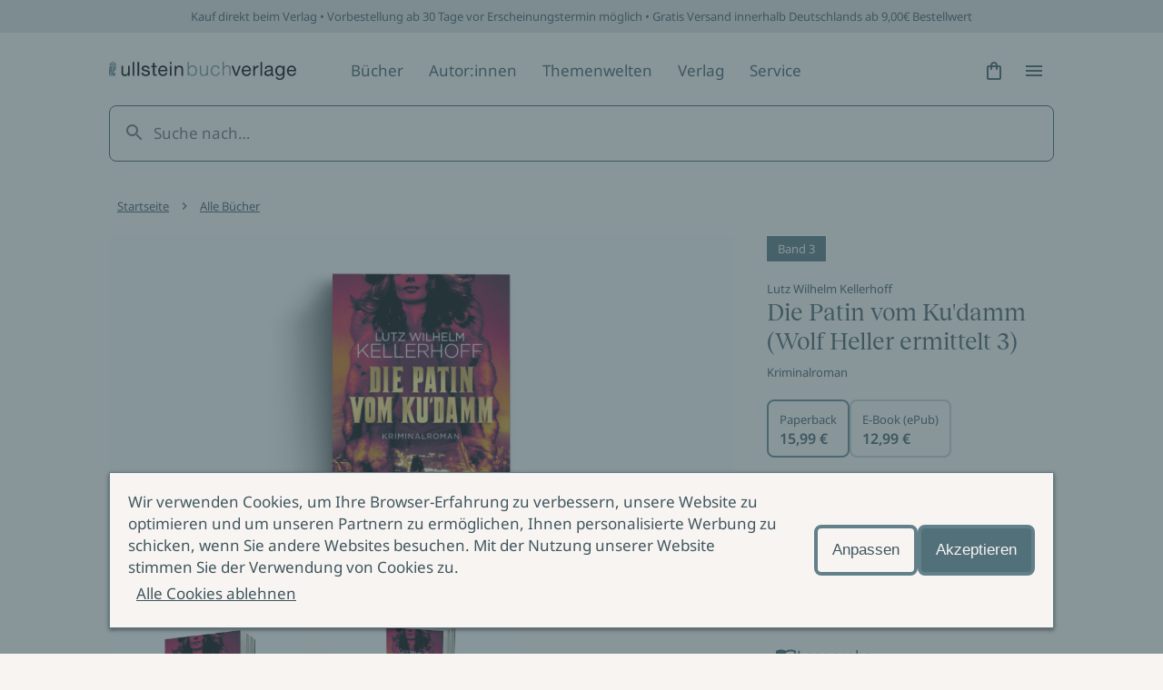

--- FILE ---
content_type: text/html; charset=utf-8
request_url: https://www.ullstein.de/werke/die-patin-vom-kudamm/paperback/9783864932533
body_size: 39523
content:
<!DOCTYPE html><html lang="de"><head><meta charSet="utf-8"/><meta name="viewport" content="width=device-width"/><link rel="shortcut icon" href="/favicon.ico"/><script>(function (w, d, s, l, i) {
    w[l] = w[l] || [];
    w[l].push({ 'gtm.start': new Date().getTime(), event: 'gtm.js' });
    var f = d.getElementsByTagName(s)[0],
      j = d.createElement(s),
      dl = l != 'dataLayer' ? '&l=' + l : '';
    j.async = true;
    j.src = 'https://www.googletagmanager.com/gtm.js?id=' + i + dl;
    f.parentNode.insertBefore(j, f);
  })(window, document, 'script', 'dataLayer', 'GTM-56J98PJ')</script><title>Die Patin vom Ku&#x27;damm (Wolf Heller ermittelt 3) - Paperback | ULLSTEIN</title><meta content="Berlin Ku&#x27;damm Karree Sechzigerjahre Müllmafia Müllhandel Berlin Krimi Uwe Wilhelm Sven Felix Kellerhoff Martin Lutz" name="keywords"/><meta content="Bestellen Sie Die Patin vom Ku&#x27;damm (Wolf Heller ermittelt 3) als Paperback jetzt günstig im ULLSTEIN Online-Shop! ✓ Sichere Zahlung ✓ Gratis-Versand ab…" name="description"/><meta content="strict-origin-when-cross-origin" name="referrer"/><meta content="all" name="robots"/><meta content="289698084947" property="fb:profile_id"/><meta content="de_DE" property="og:locale"/><meta content="ULLSTEIN" property="og:site_name"/><meta content="book" property="og:type"/><meta content="https://www.ullstein.de/werke/die-patin-vom-kudamm/paperback/9783864932533" property="og:url"/><meta content="Die Patin vom Ku&#x27;damm (Wolf Heller ermittelt 3) - Paperback" property="og:title"/><meta content="Bestellen Sie Die Patin vom Ku&#x27;damm (Wolf Heller ermittelt 3) als Paperback jetzt günstig im ULLSTEIN Online-Shop! ✓ Sichere Zahlung ✓ Gratis-Versand ab…" property="og:description"/><meta content="https://content.ullstein.de/assets/ww/ansicht-sonstige/c4/_seo/474925/b64205de8ac862744748c236f9d32f73cadba4.jpg?v=1728580083%2C0.5%2C0.5" property="og:image"/><meta content="1200" property="og:image:width"/><meta content="630" property="og:image:height"/><meta content="Ullstein Buchverlage: Die Bücher mit der Eule" property="og:image:alt"/><meta content="https://de.linkedin.com/company/ullstein-buchverlage-gmbh" property="og:see_also"/><meta content="https://de.wikipedia.org/wiki/Ullstein_Verlag" property="og:see_also"/><meta content="https://instagram.com/ullsteinbuchverlage" property="og:see_also"/><meta content="https://www.youtube.com/user/UllsteinBuchverlage" property="og:see_also"/><meta content="https://de-de.facebook.com/ullsteinverlage" property="og:see_also"/><meta content="https://twitter.com/Ullstein" property="og:see_also"/><meta content="summary_large_image" name="twitter:card"/><meta content="@Ullstein" name="twitter:site"/><meta content="@Ullstein" name="twitter:creator"/><meta content="Die Patin vom Ku&#x27;damm (Wolf Heller ermittelt 3) - Paperback" name="twitter:title"/><meta content="Bestellen Sie Die Patin vom Ku&#x27;damm (Wolf Heller ermittelt 3) als Paperback jetzt günstig im ULLSTEIN Online-Shop! ✓ Sichere Zahlung ✓ Gratis-Versand ab…" name="twitter:description"/><meta content="https://content.ullstein.de/assets/ww/ansicht-sonstige/c4/_twitterSL/474925/b64205de8ac862744748c236f9d32f73cadba4.jpg?v=1728580083%2C0.5%2C0.5" name="twitter:image"/><meta content="800" name="twitter:image:width"/><meta content="418" name="twitter:image:height"/><meta content="Ullstein Buchverlage: Die Bücher mit der Eule" name="twitter:image:alt"/><meta content="google5f74727ef498aa8c" name="google-site-verification"/><link rel="canonical" href="https://www.ullstein.de/werke/die-patin-vom-kudamm/paperback/9783864932533"/><link rel="home" href="https://www.ullstein.de/"/><script type="application/ld+json">[{"@context":"https://schema.org","@type":"WebPage","author":{"@id":"https://www.ullstein.de#identity"},"copyrightHolder":{"@id":"https://www.ullstein.de#identity"},"copyrightYear":"2026","creator":{"@id":"https://www.ullstein.de#creator"},"dateCreated":"2024-05-08T17:37:11+02:00","dateModified":"2026-01-17T20:02:30+01:00","datePublished":"2026-01-20T13:58:31+01:00","description":"Bestellen Sie Die Patin vom Ku'damm (Wolf Heller ermittelt 3) als Paperback jetzt günstig im ULLSTEIN Online-Shop! ✓ Sichere Zahlung ✓ Gratis-Versand ab 9,00 Euro ✓ Vorbestellen möglich","headline":"Die Patin vom Ku'damm (Wolf Heller ermittelt 3) - Paperback","image":{"@type":"ImageObject","url":"https://content.ullstein.de/assets/ww/ansicht-sonstige/c4/_seo/474925/b64205de8ac862744748c236f9d32f73cadba4.jpg?v=1728580083%2C0.5%2C0.5"},"inLanguage":"de-de","mainEntityOfPage":"https://www.ullstein.de/werke/die-patin-vom-kudamm/paperback/9783864932533","name":"Die Patin vom Ku'damm (Wolf Heller ermittelt 3) - Paperback","offers":{"@type":"Offer","availability":"http://schema.org/OutOfStock","offeredBy":{"@id":"https://www.ullstein.de#identity"},"price":"15.99","priceCurrency":"EUR","seller":{"@id":"https://www.ullstein.de#identity"},"url":"https://www.ullstein.de/werke/die-patin-vom-kudamm/paperback/9783864932533"},"potentialAction":{"@type":"SearchAction","query-input":"required name=search_term_string","target":"https://www.ullstein.de/search?q={search_term_string}"},"publisher":{"@id":"https://www.ullstein.de#creator"},"url":"https://www.ullstein.de/werke/die-patin-vom-kudamm/paperback/9783864932533"},{"@context":"https://schema.org","@id":"https://www.ullstein.de#identity","@type":"Corporation","address":{"@type":"PostalAddress","addressCountry":"DE","addressLocality":"Berlin","postalCode":"10117","streetAddress":"Friedrichstraße 126"},"alternateName":"Ullstein","description":"Unterhaltsame Romane, atemberaubende Krimis, spannende Sachbücher und Biographien aus den Verlagen Ullstein, Allegria, Econ, Forever, Claasen, List, Midnight und Propyläen.","email":"info@ullstein.de","founder":"Rudolf Ullstein","foundingDate":"1952","foundingLocation":"Berlin","image":{"@type":"ImageObject","height":"102","url":"https://content.staging.ullstein.de/assets/content/logos/logo-ullstein-bucherlage.png?v=1656066820","width":"1036"},"logo":{"@type":"ImageObject","height":"59","url":"https://content.ullstein.de/assets/content/logos/_600x60_fit_center-center_82_none/logo-ullstein-bucherlage.png?v=1669578745","width":"600"},"name":"Ullstein Buchverlage GmbH","sameAs":["https://twitter.com/Ullstein","https://de-de.facebook.com/ullsteinverlage","https://www.youtube.com/user/UllsteinBuchverlage","https://instagram.com/ullsteinbuchverlage","https://de.wikipedia.org/wiki/Ullstein_Verlag","https://de.linkedin.com/company/ullstein-buchverlage-gmbh"],"telephone":"+493023456300","url":"https://www.ullstein.de"},{"@context":"https://schema.org","@id":"https://www.ullstein.de#creator","@type":"LocalBusiness","address":{"@type":"PostalAddress","addressCountry":"DE","addressLocality":"Berlin","postalCode":"10117","streetAddress":"Friedrichstraße 126"},"alternateName":"Ullstein","description":"Unterhaltsame Romane, atemberaubende Krimis, spannende Sachbücher und Biographien aus den Verlagen Ullstein, Allegria, Econ, Forever, Claasen, List, Midnight und Propyläen.","email":"info@ullstein.de","founder":"Rudolf Ullstein","foundingDate":"1952","foundingLocation":"Berlin","geo":{"@type":"GeoCoordinates","latitude":"52.525740","longitude":"13.387060"},"name":"Ullstein Buchverlage GmbH","telephone":"+493023456300","url":"https://www.ullstein.de"},{"@context":"https://schema.org","@type":"BreadcrumbList","description":"Breadcrumbs list","itemListElement":[{"@type":"ListItem","item":"https://www.ullstein.de/","name":"Startseite","position":1},{"@type":"ListItem","item":"https://www.ullstein.de/werke","name":"Alle Bücher","position":2},{"@type":"ListItem","item":"https://www.ullstein.de/werke/die-patin-vom-kudamm","name":"Die Patin vom Ku'damm","position":3},{"@type":"ListItem","item":"https://www.ullstein.de/werke/die-patin-vom-kudamm/paperback/9783864932533","name":"Die Patin vom Ku'damm (Wolf Heller ermittelt 3)","position":4}],"name":"Breadcrumbs"}]</script><meta name="next-head-count" content="39"/><noscript data-n-css=""></noscript><script defer="" nomodule="" src="/_next/static/chunks/polyfills-c67a75d1b6f99dc8.js"></script><script src="/_next/static/chunks/webpack-dfcccac00e9ff549.js" defer=""></script><script src="/_next/static/chunks/framework-3a93e14c9b198fe2.js" defer=""></script><script src="/_next/static/chunks/main-62a5f5f4b395f6c4.js" defer=""></script><script src="/_next/static/chunks/pages/_app-ffc5dfbdb4f05cda.js" defer=""></script><script src="/_next/static/chunks/222-97cfd0faa56d671f.js" defer=""></script><script src="/_next/static/chunks/644-ab08a78f5254754b.js" defer=""></script><script src="/_next/static/chunks/pages/werke/%5Bslug%5D/%5B%5B...deep%5D%5D-da88182a229e3c6b.js" defer=""></script><script src="/_next/static/yJ3Z5RTABF0wEZ8ObzBdf/_buildManifest.js" defer=""></script><script src="/_next/static/yJ3Z5RTABF0wEZ8ObzBdf/_ssgManifest.js" defer=""></script><style data-styled="" data-styled-version="5.3.11">@font-face{font-family:'Noto Sans';font-weight:400;src:url('https://content.ullstein.de/static/fonts/noto/noto-sans-v27-latin-regular.woff2') format('woff2'), url('https://content.ullstein.de/static/fonts/noto/noto-sans-v27-latin-regular.woff') format('woff');font-display:swap;}/*!sc*/
@font-face{font-family:'Noto Sans';font-weight:400;font-style:italic;src:url('https://content.ullstein.de/static/fonts/noto/noto-sans-v27-latin-italic.woff2') format('woff2'), url('https://content.ullstein.de/static/fonts/noto/noto-sans-v27-latin-italic.woff') format('woff');font-display:swap;}/*!sc*/
@font-face{font-family:'Noto Sans';font-weight:600;src:url('https://content.ullstein.de/static/fonts/noto/noto-sans-v27-latin-600.woff2') format('woff2'), url('https://content.ullstein.de/static/fonts/noto/noto-sans-v27-latin-600.woff') format('woff');font-display:swap;}/*!sc*/
@font-face{font-family:'Noto Sans';font-weight:600;font-style:italic;src:url('https://content.ullstein.de/static/fonts/noto/noto-sans-v27-latin-600italic.woff2') format('woff2'), url('https://content.ullstein.de/static/fonts/noto/noto-sans-v27-latin-600italic.woff') format('woff');font-display:swap;}/*!sc*/
@font-face{font-family:'Reckless Neue';font-weight:400;src:url('https://content.ullstein.de/static/fonts/reckless/RecklessNeue-Regular.woff2') format('woff2'), url('https://content.ullstein.de/static/fonts/reckless/RecklessNeue-Regular.woff') format('woff');font-display:swap;}/*!sc*/
@font-face{font-family:'Reckless Neue';font-weight:400;font-style:italic;src:url('https://content.ullstein.de/static/fonts/reckless/RecklessNeue-RegularItalic.woff2') format('woff2'), url('https://content.ullstein.de/static/fonts/reckless/RecklessNeue-RegularItalic.woff') format('woff');font-display:swap;}/*!sc*/
@font-face{font-family:'Reckless Neue';font-weight:600;src:url('https://content.ullstein.de/static/fonts/reckless/RecklessNeue-SemiBold.woff2') format('woff2'), url('https://content.ullstein.de/static/fonts/reckless/RecklessNeue-SemiBold.woff') format('woff');font-display:swap;}/*!sc*/
@font-face{font-family:'Reckless Neue';font-weight:600;font-style:italic;src:url('https://content.ullstein.de/static/fonts/reckless/RecklessNeue-SemiBoldItalic.woff2') format('woff2'), url('https://content.ullstein.de/static/fonts/reckless/RecklessNeue-SemiBoldItalic.woff') format('woff');font-display:swap;}/*!sc*/
:root{--aspect-ratio-landscape:16 / 9;--aspect-ratio-square:1 / 1;--aspect-ratio-portrait:3 / 4;--color-white:#ffffff;--color-slate-gray:#628089;--color-pampas:#f8f4f2;--color-tiara:#c5cdcf;--color-alto:#dddddd;--color-fiord:#3f575f;--color-cutty-sark:#527079;--color-ebony-clay:#213036;--color-dove-gray:#6c6c6c;--color-tall-poppy:#b82c2c;--color-cosmos:#ffd3d3;--color-rope:#905f1d;--color-peach:#ffe9b2;--color-amazon:#2f6d40;--color-edgewater:#c4e3cd;--color-tia-maria:#d8400f;--color-electric-violet:#7000ff;--color-sundown:#ffb5b5;--color-rose:#eac0b0;--color-light-violet:#d9d7dd;--color-sand:#e8d7bd;--color-light-yellow:#efdf8e;--color-mint:#c1dad5;--color-anthracite:#2e2e2e;--color-fiord-60:#3f575f99;--color-brand:var(--color-slate-gray);--color-light:var(--color-pampas);--color-light-subdued:var(--color-tiara);--color-light-secondary:var(--color-alto);--color-dark:var(--color-fiord);--color-dark-subdued:var(--color-ebony-clay);--color-dark-secondary:var(--color-dove-gray);--color-critical:var(--color-tall-poppy);--color-critical-subdued:var(--color-cosmos);--color-critical-dark:var(--color-sundown);--color-warning:var(--color-rope);--color-warning-subdued:var(--color-peach);--color-success:var(--color-amazon);--color-success-subdued:var(--color-edgewater);--color-highlight:var(--color-tia-maria);--color-highlight-secondary:var(--color-electric-violet);--color-highlight-subdued:var(--color-white);--color-outline:var(--color-highlight-secondary);--color-shim:var(--color-fiord-60);--color-theme-light-1:var(--color-rose);--color-theme-light-2:var(--color-light-violet);--color-theme-light-3:var(--color-sand);--color-theme-light-4:var(--color-light-yellow);--color-theme-light-5:var(--color-mint);--color-theme-dark-1:var(--color-fiord);--color-theme-dark-2:var(--color-anthracite);--color-background:var(--color-light);--color-surface:var(--color-light);--color-surface-subdued:var(--color-light-secondary);--color-border:var(--color-brand);--color-icon:var(--color-dark);--color-text:var(--color-dark);--color-divider:var(--color-light-secondary);--color-surface-dark:var(--color-dark);--color-surface-dark-subdued:var(--color-dark-subdued);--color-border-dark:var(--color-light-subdued);--color-icon-dark:var(--color-light);--color-text-dark:var(--color-light);--color-divider-dark:var(--color-brand);--color-surface-primary:var(--color-brand);--color-surface-primary-aria:var(--color-cutty-sark);--color-surface-primary-hover:var(--color-dark);--color-surface-primary-active:var(--color-brand);--color-surface-primary-focus:var(--color-brand);--color-text-on-primary:var(--color-light);--color-text-on-primary-hover:var(--color-light);--color-text-on-primary-active:var(--color-light);--color-text-on-primary-focus:var(--color-light);--color-border-primary-default:var(--color-brand);--color-border-primary-hover:var(--color-dark);--color-border-primary-active:var(--color-dark);--color-border-primary-focus:var(--color-brand);--color-border-primary-disabled:var(--color-dark-secondary);--color-surface-primary-dark:var(--color-light);--color-surface-primary-dark-hover:var(--color-light-subdued);--color-surface-primary-dark-active:var(--color-light);--color-surface-primary-dark-focus:var(--color-light);--color-text-on-primary-dark:var(--color-dark);--color-text-on-primary-dark-hover:var(--color-dark);--color-text-on-primary-dark-active:var(--color-dark);--color-text-on-primary-dark-focus:var(--color-dark);--color-text-on-primary-dark-disabled:var(--color-light-subdued);--color-border-primary-dark-default:var(--color-light);--color-border-primary-dark-hover:var(--color-light-subdued);--color-border-primary-dark-active:var(--color-light-subdued);--color-border-primary-dark-focus:var(--color-light);--color-border-primary-dark-disabled:var(--color-light-subdued);--color-surface-interaction-hover:var(--color-light-secondary);--color-text-interaction:var(--color-dark);--color-text-interaction-hover:var(--color-dark);--color-text-interaction-active:var(--color-dark-subdued);--color-text-interaction-focus:var(--color-dark);--color-text-interaction-subdued:var(--color-dark-secondary);--color-border-interaction:var(--color-brand);--color-border-interaction-hover:var(--color-dark);--color-border-interaction-active:var(--color-dark);--color-border-interaction-focus:var(--color-brand);--color-border-interaction-disabled:var(--color-light-subdued);--color-surface-interaction-dark-hover:var(--color-brand);--color-text-interaction-dark:var(--color-light);--color-text-interaction-dark-hover:var(--color-light);--color-text-interaction-dark-active:var(--color-light);--color-text-interaction-dark-focus:var(--color-light);--color-text-interaction-dark-subdued:var(--color-light-subdued);--color-border-interaction-dark:var(--color-light-subdued);--color-border-interaction-dark-subdued:var(--color-light);--color-border-interaction-dark-hover:var(--color-light);--color-border-interaction-dark-active:var(--color-light);--color-border-interaction-dark-focus:var(--color-light-subdued);--color-border-interaction-dark-disabled:var(--color-brand);--color-surface-critical:var(--color-critical-subdued);--color-text-on-critical:var(--color-critical);--color-border-critical:var(--color-critical);--color-text-on-critical-dark:var(--color-critical-dark);--color-border-critical-dark:var(--color-critical-dark);--color-surface-warning:var(--color-warning-subdued);--color-text-on-warning:var(--color-warning);--color-border-warning:var(--color-warning);--color-surface-success:var(--color-success-subdued);--color-text-on-success:var(--color-success);--color-border-success:var(--color-success);--color-surface-accent:var(--color-highlight);--color-text-on-accent:var(--color-highlight-subdued);--color-surface-theme-light-1:var(--color-theme-light-1);--color-surface-theme-light-2:var(--color-theme-light-2);--color-surface-theme-light-3:var(--color-theme-light-3);--color-surface-theme-light-4:var(--color-theme-light-4);--color-surface-theme-light-5:var(--color-theme-light-5);--color-text-theme-light:var(--color-dark);--color-surface-theme-dark-1:var(--color-theme-dark-1);--color-surface-theme-dark-2:var(--color-theme-dark-2);--color-text-theme-dark:var(--color-light);--distance-static-xxxs:2px;--distance-static-xxs:4px;--distance-static-xs:8px;--distance-static-s:12px;--distance-static-m:16px;--distance-static-l:20px;--distance-static-xl:28px;--distance-static-xxl:36px;--distance-static-3xl:44px;--distance-static-4xl:60px;--distance-static-5xl:80px;--distance-static-6xl:100px;--distance-static-7xl:120px;--font-family-primary:'Noto Sans';--font-family-secondary:'Reckless Neue';--font-size-static-xs:11px;--font-size-static-s:13px;--font-size-static-m:17px;--font-size-static-l:28px;--font-size-static-xl:44px;--font-size-default-dynamic-s:22px;--font-size-default-dynamic-m:28px;--font-size-default-dynamic-l:32px;--font-weight-regular:400;--font-weight-strong:600;--line-height-static-s:20px;--line-height-static-m:24px;--line-height-static-l:34px;--line-height-static-xl:60px;--line-height-default-dynamic-s:26px;--line-height-default-dynamic-m:34px;--line-height-default-dynamic-l:38px;--icon-size-s:16px;--icon-size-m:24px;--icon-size-l:44px;--border-radius-l:20px;--border-radius:8px;--border-radius-s:4px;--border-radius-xs:2px;--shadow-s:0px 2px 4px rgba(0,0,0,0.14),0px 3px 4px rgba(0,0,0,0.12),0px 1px 5px rgba(0,0,0,0.2);--distance-dynamic-xxs:var(--distance-static-s);--distance-dynamic-xs:var(--distance-static-m);--distance-dynamic-s:var(--distance-static-xl);--distance-dynamic-m:var(--distance-static-xxl);--distance-dynamic-l:var(--distance-static-3xl);--distance-dynamic-xl:var(--distance-static-4xl);--distance-dynamic-xxl:var(--distance-static-5xl);--font-size-dynamic-s:var(--font-size-default-dynamic-s);--font-size-dynamic-m:var(--font-size-default-dynamic-m);--font-size-dynamic-l:var(--font-size-default-dynamic-l);--line-height-dynamic-s:var(--line-height-default-dynamic-s);--line-height-dynamic-m:var(--line-height-default-dynamic-m);--line-height-dynamic-l:var(--line-height-default-dynamic-l);--offset-outline:var(--distance-static-xxxs);--stroke-outline:var(--distance-static-xxxs);--font-size-interaction:var(--font-size-static-m);--line-height-interaction:var(--line-height-static-m);}/*!sc*/
@media screen and (min-width:768px){:root{--distance-dynamic-xxs:var(--distance-static-m);--distance-dynamic-xs:var(--distance-static-l);--distance-dynamic-s:var(--distance-static-xxl);--distance-dynamic-m:var(--distance-static-3xl);--distance-dynamic-l:var(--distance-static-4xl);--distance-dynamic-xl:var(--distance-static-5xl);--distance-dynamic-xxl:var(--distance-static-6xl);--font-size-dynamic-s:calc(var(--font-size-default-dynamic-s) * 1.1);--font-size-dynamic-m:calc(var(--font-size-default-dynamic-m) * 1.1);--font-size-dynamic-l:calc(var(--font-size-default-dynamic-l) * 1.25);--line-height-dynamic-s:calc(var(--line-height-default-dynamic-s) * 1.15);--line-height-dynamic-m:calc(var(--line-height-default-dynamic-m) * 1.065);--line-height-dynamic-l:calc(var(--line-height-default-dynamic-l) * 1.27);}}/*!sc*/
@media screen and (min-width:1200px){:root{--distance-dynamic-xxs:var(--distance-static-l);--distance-dynamic-xs:var(--distance-static-xl);--distance-dynamic-s:var(--distance-static-3xl);--distance-dynamic-m:var(--distance-static-4xl);--distance-dynamic-l:var(--distance-static-5xl);--distance-dynamic-xl:var(--distance-static-6xl);--distance-dynamic-xxl:var(--distance-static-7xl);--font-size-dynamic-s:calc(var(--font-size-default-dynamic-s) * 1.2);--font-size-dynamic-m:calc(var(--font-size-default-dynamic-m) * 1.15);--font-size-dynamic-l:calc(var(--font-size-default-dynamic-l) * 1.75);--line-height-dynamic-s:calc(var(--line-height-default-dynamic-s) * 1.25);--line-height-dynamic-m:calc(var(--line-height-default-dynamic-m) * 1.12);--line-height-dynamic-l:calc(var(--line-height-default-dynamic-l) * 1.8);}}/*!sc*/
@media (prefers-reduced-motion:no-preference){html{-webkit-scroll-behavior:smooth;-moz-scroll-behavior:smooth;-ms-scroll-behavior:smooth;scroll-behavior:smooth;}}/*!sc*/
body{margin:0;padding:0;font-family:var(--font-family-primary),sans-serif;color:var(--color-text);background:var(--color-background);word-break:break-word;}/*!sc*/
data-styled.g1[id="sc-global-eWCilp1"]{content:"sc-global-eWCilp1,"}/*!sc*/
.dsmqUS{box-sizing:border-box;margin-right:auto;margin-left:auto;padding:0 var(--distance-static-m);max-width:1520px;}/*!sc*/
@media screen and (min-width:768px){.dsmqUS{padding:0 var(--distance-static-4xl);}}/*!sc*/
@media screen and (min-width:1200px){.dsmqUS{padding:0 var(--distance-static-7xl);}}/*!sc*/
.gmLKKI{box-sizing:border-box;}/*!sc*/
.gmLKKI:not(.sc-aXZVg:last-child){margin-bottom:var(--distance-dynamic-l);}/*!sc*/
.eZeKdC{box-sizing:border-box;margin-right:auto;margin-left:auto;padding:0 var(--distance-static-m);max-width:1520px;}/*!sc*/
.eZeKdC:not(.sc-aXZVg:last-child){margin-bottom:var(--distance-dynamic-l);}/*!sc*/
@media screen and (min-width:768px){.eZeKdC{padding:0 var(--distance-static-4xl);}}/*!sc*/
@media screen and (min-width:1200px){.eZeKdC{padding:0 var(--distance-static-7xl);}}/*!sc*/
data-styled.g2[id="sc-aXZVg"]{content:"dsmqUS,gmLKKI,eZeKdC,"}/*!sc*/
.bhQKqS{margin:0;color:currentColor;font-weight:var(--font-weight-regular);font-style:normal;font-size:var(--font-size-static-s);line-height:var(--line-height-static-s);}/*!sc*/
.kkzLrO{margin:0;color:currentColor;font-weight:var(--font-weight-regular);font-style:normal;font-size:var(--font-size-static-m);line-height:var(--line-height-static-m);}/*!sc*/
.kyNwA-D{margin:0;color:currentColor;font-weight:var(--font-weight-strong);font-style:normal;font-size:var(--font-size-static-m);line-height:var(--line-height-static-m);}/*!sc*/
data-styled.g3[id="sc-gEvEer"]{content:"bhQKqS,kkzLrO,kyNwA-D,"}/*!sc*/
.knZxPi{width:172px;}/*!sc*/
.klEzpq{width:206px;}/*!sc*/
data-styled.g4[id="sc-eqUAAy"]{content:"knZxPi,klEzpq,"}/*!sc*/
.kjberv{fill:currentColor;pointer-events:none;width:var(--icon-size-m);height:var(--icon-size-m);}/*!sc*/
data-styled.g6[id="sc-dcJsrY"]{content:"kjberv,"}/*!sc*/
.fdrruw:not(:focus):not(:active){position:absolute;width:1px;height:1px;-webkit-clip:rect(0 0 0 0);clip:rect(0 0 0 0);-webkit-clip-path:inset(50%);clip-path:inset(50%);overflow:hidden;white-space:nowrap;}/*!sc*/
data-styled.g7[id="sc-iGgWBj"]{content:"fdrruw,"}/*!sc*/
.jHVDpw{position:relative;display:-webkit-inline-box;display:-webkit-inline-flex;display:-ms-inline-flexbox;display:inline-flex;-webkit-align-items:center;-webkit-box-align:center;-ms-flex-align:center;align-items:center;-webkit-box-pack:center;-webkit-justify-content:center;-ms-flex-pack:center;justify-content:center;border:0;width:var(--distance-static-3xl);height:var(--distance-static-3xl);border-radius:50%;color:var(--color-text-interaction);-webkit-text-decoration:none;text-decoration:none;background:0;}/*!sc*/
.jHVDpw:hover{background:var(--color-surface-interaction-hover);}/*!sc*/
.jHVDpw:active{color:var(--color-text-interaction-active);}/*!sc*/
.jHVDpw:focus-visible{outline:var(--stroke-outline) solid var(--color-outline);outline-offset:var(--offset-outline);}/*!sc*/
data-styled.g8[id="sc-gsFSXq"]{content:"jHVDpw,"}/*!sc*/
.fWHSlF{display:inline-block;padding:var(--distance-static-xxs) var(--distance-static-xs);background:transparent;-webkit-align-items:center;-webkit-box-align:center;-ms-flex-align:center;align-items:center;font-family:var(--font-family-primary);font-style:normal;font-weight:normal;border:1px solid transparent;border-radius:var(--border-radius-s);color:var(--color-text-interaction);-webkit-text-decoration:none;text-decoration:none;cursor:pointer;font-size:var(--font-size-interaction);line-height:var(--line-height-interaction);display:-webkit-inline-box;display:-webkit-inline-flex;display:-ms-inline-flexbox;display:inline-flex;gap:var(--distance-static-xs);-webkit-box-pack:center;-webkit-justify-content:center;-ms-flex-pack:center;justify-content:center;-webkit-align-items:center;-webkit-box-align:center;-ms-flex-align:center;align-items:center;}/*!sc*/
.fWHSlF:hover{border-color:var(--color-border-interaction-hover);background:var(--color-surface-interaction-hover);-webkit-text-decoration-color:transparent;text-decoration-color:transparent;}/*!sc*/
.fWHSlF:active{border-color:var(--color-border-interaction-active);-webkit-text-decoration-color:transparent;text-decoration-color:transparent;}/*!sc*/
.fWHSlF:focus-visible{outline:var(--stroke-outline) solid var(--color-outline);outline-offset:var(--offset-outline);}/*!sc*/
.cMqQfy{display:inline-block;padding:var(--distance-static-xxs) var(--distance-static-xs);background:transparent;-webkit-align-items:center;-webkit-box-align:center;-ms-flex-align:center;align-items:center;font-family:var(--font-family-primary);font-style:normal;font-weight:normal;border:1px solid transparent;border-radius:var(--border-radius-s);color:var(--color-text-interaction);-webkit-text-decoration:none;text-decoration:none;cursor:pointer;font-size:var(--font-size-interaction);line-height:var(--line-height-interaction);-webkit-text-decoration:underline;text-decoration:underline;-webkit-text-decoration-color:currentColor;text-decoration-color:currentColor;-webkit-text-decoration-thickness:1px;text-decoration-thickness:1px;text-underline-offset:var(--offset-outline);}/*!sc*/
.cMqQfy:hover{border-color:var(--color-border-interaction-hover);background:var(--color-surface-interaction-hover);-webkit-text-decoration-color:transparent;text-decoration-color:transparent;}/*!sc*/
.cMqQfy:active{border-color:var(--color-border-interaction-active);-webkit-text-decoration-color:transparent;text-decoration-color:transparent;}/*!sc*/
.cMqQfy:focus-visible{outline:var(--stroke-outline) solid var(--color-outline);outline-offset:var(--offset-outline);}/*!sc*/
data-styled.g10[id="sc-imWYAI"]{content:"fWHSlF,cMqQfy,"}/*!sc*/
.hjlTUf{position:fixed;z-index:100;top:0;right:0;bottom:0;left:0;display:-webkit-box;display:-webkit-flex;display:-ms-flexbox;display:flex;-webkit-align-items:center;-webkit-box-align:center;-ms-flex-align:center;align-items:center;background:var(--color-shim);-webkit-transition:opacity 300ms;transition:opacity 300ms;opacity:0;}/*!sc*/
data-styled.g14[id="sc-dAlyuH"]{content:"hjlTUf,"}/*!sc*/
.capaCw{box-sizing:border-box;position:fixed;top:0;right:0;bottom:0;left:0;z-index:102;display:-webkit-box;display:-webkit-flex;display:-ms-flexbox;display:flex;-webkit-flex-direction:column;-ms-flex-direction:column;flex-direction:column;padding:var(--distance-static-m) var(--distance-static-l) var(--distance-static-3xl);width:100%;height:100vh;background-color:var(--color-background);-webkit-transform:translateX(100%);-ms-transform:translateX(100%);transform:translateX(100%);-webkit-transition:-webkit-transform 200ms 0s;-webkit-transition:transform 200ms 0s;transition:transform 200ms 0s;-webkit-transition-property:-webkit-transform,visibility;-webkit-transition-property:transform,visibility;transition-property:transform,visibility;overflow-y:scroll;visibility:hidden;}/*!sc*/
@media screen and (min-width:768px){.capaCw{left:unset;max-width:376px;-webkit-transition-property:-webkit-transform,visibility,width;-webkit-transition-property:transform,visibility,width;transition-property:transform,visibility,width;}}/*!sc*/
@media screen and (min-width:1200px){.capaCw{max-width:520px;}}/*!sc*/
data-styled.g15[id="sc-jlZhew"]{content:"capaCw,"}/*!sc*/
.kFGXdo{display:-webkit-box;display:-webkit-flex;display:-ms-flexbox;display:flex;-webkit-box-pack:justify;-webkit-justify-content:space-between;-ms-flex-pack:justify;justify-content:space-between;}/*!sc*/
data-styled.g16[id="sc-cwHptR"]{content:"kFGXdo,"}/*!sc*/
.hdLtFz{display:block;}/*!sc*/
data-styled.g17[id="sc-jEACwC"]{content:"hdLtFz,"}/*!sc*/
.eQdZWM{display:-webkit-inline-box;display:-webkit-inline-flex;display:-ms-inline-flexbox;display:inline-flex;-webkit-align-items:center;-webkit-box-align:center;-ms-flex-align:center;align-items:center;-webkit-box-pack:center;-webkit-justify-content:center;-ms-flex-pack:center;justify-content:center;border:none;width:var(--distance-static-3xl);height:var(--distance-static-3xl);border-radius:50%;color:var(--color-text-interaction);-webkit-text-decoration:none;text-decoration:none;}/*!sc*/
.eQdZWM:hover{background:var(--color-surface-interaction-hover);}/*!sc*/
.eQdZWM:active{color:var(--color-text-interaction-active);}/*!sc*/
.eQdZWM:focus-visible{outline:var(--stroke-outline) solid var(--color-outline);outline-offset:var(--offset-outline);}/*!sc*/
data-styled.g18[id="sc-cPiKLX"]{content:"eQdZWM,"}/*!sc*/
.eUCeiB{-webkit-box-flex:1;-webkit-flex-grow:1;-ms-flex-positive:1;flex-grow:1;margin-top:var(--distance-static-xxl);-webkit-transform:translateX(0);-ms-transform:translateX(0);transform:translateX(0);}/*!sc*/
data-styled.g19[id="sc-dLMFU"]{content:"eUCeiB,"}/*!sc*/
.AbVrp{display:-webkit-box;display:-webkit-flex;display:-ms-flexbox;display:flex;-webkit-flex-direction:column;-ms-flex-direction:column;flex-direction:column;-webkit-box-pack:justify;-webkit-justify-content:space-between;-ms-flex-pack:justify;justify-content:space-between;}/*!sc*/
data-styled.g20[id="sc-eDPEul"]{content:"AbVrp,"}/*!sc*/
.incCEe{margin:var(--distance-static-l) 0 0;padding:0;list-style:none;}/*!sc*/
.incCEe:first-child{margin-top:0;}/*!sc*/
data-styled.g21[id="sc-eldPxv"]{content:"incCEe,"}/*!sc*/
.cgHhzL{opacity:0;pointer-events:none;}/*!sc*/
data-styled.g25[id="sc-dAbbOL"]{content:"cgHhzL,"}/*!sc*/
.dflGhn{margin:0;padding:0;list-style:none;}/*!sc*/
data-styled.g27[id="sc-fUnMCh"]{content:"dflGhn,"}/*!sc*/
.lfvESF{padding:var(--distance-static-l) 0;}/*!sc*/
data-styled.g31[id="sc-bXCLTC"]{content:"lfvESF,"}/*!sc*/
.hgbRgM{display:-webkit-box;display:-webkit-flex;display:-ms-flexbox;display:flex;-webkit-box-pack:justify;-webkit-justify-content:space-between;-ms-flex-pack:justify;justify-content:space-between;-webkit-align-items:center;-webkit-box-align:center;-ms-flex-align:center;align-items:center;-webkit-flex-wrap:wrap;-ms-flex-wrap:wrap;flex-wrap:wrap;}/*!sc*/
@media screen and (min-width:1200px){.hgbRgM{-webkit-box-pack:unset;-webkit-justify-content:unset;-ms-flex-pack:unset;justify-content:unset;}}/*!sc*/
@media screen and (min-width:1520px){.hgbRgM{-webkit-flex-wrap:nowrap;-ms-flex-wrap:nowrap;flex-wrap:nowrap;}}/*!sc*/
data-styled.g32[id="sc-jsJBEP"]{content:"hgbRgM,"}/*!sc*/
.gWpEqX{padding:var(--distance-static-xxs) 0;}/*!sc*/
.gWpEqX:focus-visible{outline:var(--stroke-outline) solid var(--color-outline);outline-offset:var(--offset-outline);}/*!sc*/
data-styled.g33[id="sc-eeDRCY"]{content:"gWpEqX,"}/*!sc*/
.eWUFMO{display:block;}/*!sc*/
data-styled.g34[id="sc-koXPp"]{content:"eWUFMO,"}/*!sc*/
.ixzutj{display:none;}/*!sc*/
@media screen and (min-width:1200px){.ixzutj{margin-left:var(--distance-static-4xl);margin-right:auto;display:block;}}/*!sc*/
@media screen and (min-width:1520px){.ixzutj{margin-right:0;}}/*!sc*/
data-styled.g35[id="sc-bmzYkS"]{content:"ixzutj,"}/*!sc*/
.kRhiWl{-webkit-order:1;-ms-flex-order:1;order:1;width:100%;}/*!sc*/
@media screen and (min-width:1520px){.kRhiWl{-webkit-box-flex:1;-webkit-flex-grow:1;-ms-flex-positive:1;flex-grow:1;-webkit-flex-basis:0;-ms-flex-preferred-size:0;flex-basis:0;-webkit-order:unset;-ms-flex-order:unset;order:unset;width:auto;margin:0 calc(var(--distance-static-4xl) - var(--distance-static-l));}}/*!sc*/
data-styled.g36[id="sc-iHGNWf"]{content:"kRhiWl,"}/*!sc*/
.kIWDwh{box-sizing:border-box;position:relative;display:-webkit-inline-box;display:-webkit-inline-flex;display:-ms-inline-flexbox;display:inline-flex;-webkit-align-items:center;-webkit-box-align:center;-ms-flex-align:center;align-items:center;-webkit-box-pack:center;-webkit-justify-content:center;-ms-flex-pack:center;justify-content:center;cursor:pointer;border:2px solid var(--color-border-interaction);width:var(--distance-static-3xl);height:var(--distance-static-3xl);border-radius:50%;background-color:var(--color-surface);color:var(--color-text-interaction);}/*!sc*/
.kIWDwh:active::after{content:'';position:absolute;top:-2px;right:-2px;bottom:-2px;left:-2px;border:3px solid;border-radius:50%;box-sizing:border-box;}/*!sc*/
.kIWDwh:disabled{cursor:initial;}/*!sc*/
.kIWDwh:disabled::after{content:none;}/*!sc*/
.kIWDwh:focus-visible{outline:var(--stroke-outline) solid var(--color-outline);outline-offset:var(--offset-outline);}/*!sc*/
.kIWDwh::after{border-color:var(--color-border-interaction-active);}/*!sc*/
.kIWDwh:hover{border-color:var(--color-border-interaction-hover);background-color:var(--color-surface-interaction-hover);}/*!sc*/
.kIWDwh:disabled{border-color:var(--color-border-interaction-disabled);background-color:var(--color-surface);color:var(--color-text-interaction-subdued);}/*!sc*/
data-styled.g37[id="sc-dtBdUo"]{content:"kIWDwh,"}/*!sc*/
.gVTgry{box-sizing:border-box;border:4px solid;padding:var(--distance-static-s) var(--distance-static-m);border-radius:var(--border-radius);font-size:var(--font-size-interaction);line-height:var(--line-height-interaction);cursor:pointer;background-color:var(--color-surface-primary-aria);border-color:var(--color-border-interaction);color:var(--color-text-interaction-dark);}/*!sc*/
.gVTgry:hover{background-color:var(--color-surface-primary-hover);border-color:var(--color-border-interaction-hover);}/*!sc*/
.gVTgry:active{background-color:var(--color-surface-primary-active);border-color:var(--color-border-interaction-active);}/*!sc*/
.gVTgry:focus-visible{outline:var(--stroke-outline) solid var(--color-outline);outline-offset:var(--offset-outline);}/*!sc*/
.cXihpH{box-sizing:border-box;border:4px solid;padding:var(--distance-static-s) var(--distance-static-m);border-radius:var(--border-radius);font-size:var(--font-size-interaction);line-height:var(--line-height-interaction);cursor:pointer;background-color:var(--color-surface-primary-dark);border-color:var(--color-border-interaction-dark-subdued);color:var(--color-text-interaction);}/*!sc*/
.cXihpH:hover{background-color:var(--color-surface-primary-dark-hover);border-color:var(--color-surface-primary-dark-hover);}/*!sc*/
.cXihpH:active{background-color:var(--color-surface-primary-dark-active);border-color:var(--color-border-interaction-dark-active);}/*!sc*/
.cXihpH:focus-visible{outline:var(--stroke-outline) solid var(--color-outline);outline-offset:var(--offset-outline);}/*!sc*/
data-styled.g40[id="sc-kOPcWz"]{content:"gVTgry,cXihpH,"}/*!sc*/
.fSmkcR{margin:0;font-style:normal;font-weight:var(--font-weight-regular);color:currentColor;font-family:var(--font-family-secondary);font-size:var(--font-size-dynamic-s);line-height:var(--line-height-dynamic-s);}/*!sc*/
.fAAQvp{margin:0;font-style:normal;font-weight:var(--font-weight-regular);color:currentColor;font-family:var(--font-family-secondary);font-size:var(--font-size-dynamic-m);line-height:var(--line-height-dynamic-m);}/*!sc*/
.bGxZPp{margin:0;font-style:normal;font-weight:var(--font-weight-regular);color:currentColor;font-family:var(--font-family-secondary);font-size:var(--font-size-static-l);line-height:var(--line-height-static-l);}/*!sc*/
.kkUnuZ{margin:0;font-style:normal;font-weight:var(--font-weight-regular);color:currentColor;font-family:var(--font-family-secondary);font-size:var(--font-size-dynamic-l);line-height:var(--line-height-dynamic-l);}/*!sc*/
data-styled.g41[id="sc-cWSHoV"]{content:"fSmkcR,fAAQvp,bGxZPp,kkUnuZ,"}/*!sc*/
.llDbyC{font-size:var(--font-size-static-s);color:var(--color-text-dark);}/*!sc*/
data-styled.g42[id="sc-eBMEME"]{content:"llDbyC,"}/*!sc*/
.cyQxc{display:grid;gap:var(--distance-static-xs);}/*!sc*/
data-styled.g45[id="sc-jxOSlx"]{content:"cyQxc,"}/*!sc*/
.zCVWs{padding:var(--distance-dynamic-xxs);width:100%;background:0;font-family:var(--font-family-primary);font-size:var(--font-size-static-m);border-radius:var(--border-radius);box-sizing:border-box;-moz-appearance:textfield;border:1px solid var(--color-border-interaction-dark);color:var(--color-text-interaction-dark);}/*!sc*/
.zCVWs::-webkit-outer-spin-button,.zCVWs::-webkit-inner-spin-button{-webkit-appearance:none;margin:0;}/*!sc*/
.zCVWs::-webkit-input-placeholder{color:var(--color-text-interaction-dark-subdued);}/*!sc*/
.zCVWs::-moz-placeholder{color:var(--color-text-interaction-dark-subdued);}/*!sc*/
.zCVWs:-ms-input-placeholder{color:var(--color-text-interaction-dark-subdued);}/*!sc*/
.zCVWs::placeholder{color:var(--color-text-interaction-dark-subdued);}/*!sc*/
.zCVWs:active{border-color:var(--color-border-interaction-active);outline:1px solid var(--color-border-interaction-active);}/*!sc*/
.zCVWs:focus-visible{outline:var(--stroke-outline) solid var(--color-outline);outline-offset:var(--offset-outline);border-color:var(--color-border-primary-disabled);color:var(--color-surface-subdued);}/*!sc*/
.zCVWs:hover{color:var(--color-text-interaction-dark-subdued);background-color:var(--color-surface-interaction-dark-hover);}/*!sc*/
.zCVWs:disabled{background:0;outline:0;border-color:var(--color-border-interaction-dark-disabled);color:var(--color-text-interaction-dark-subdued);}/*!sc*/
data-styled.g46[id="sc-lcIPJg"]{content:"zCVWs,"}/*!sc*/
.fPVuFD{display:grid;position:relative;}/*!sc*/
data-styled.g47[id="sc-kdBSHD"]{content:"fPVuFD,"}/*!sc*/
.bUA-dNs{display:-webkit-inline-box;display:-webkit-inline-flex;display:-ms-inline-flexbox;display:inline-flex;-webkit-align-items:center;-webkit-box-align:center;-ms-flex-align:center;align-items:center;padding:var(--distance-static-xs) var(--distance-static-m);border-radius:var(--line-height-static-m);-webkit-text-decoration:none;text-decoration:none;line-height:var(--line-height-static-m);border:1px solid var(--color-border-interaction);color:var(--color-text-interaction);}/*!sc*/
.bUA-dNs:hover{background-color:var(--color-surface-interaction-hover);}/*!sc*/
.bUA-dNs:active{border-color:var(--color-border-interaction-active);outline:1px solid var(--color-border-interaction-active);color:var(--color-text-interaction-active);}/*!sc*/
.bUA-dNs:focus-visible{outline:var(--stroke-outline) solid var(--color-outline);outline-offset:var(--offset-outline);}/*!sc*/
data-styled.g49[id="sc-esYiGF"]{content:"bUA-dNs,"}/*!sc*/
.gzZCXa{margin-top:var(--distance-dynamic-l);padding:var(--distance-static-xl) 0;background-color:var(--color-surface-dark);background-image:url('');background-position:center;color:var(--color-text-interaction-dark);}/*!sc*/
@media screen and (min-width:768px){.gzZCXa{background-image:url('');}}/*!sc*/
@media screen and (min-width:1200px){.gzZCXa{background-image:url('');}}/*!sc*/
@media screen and (min-width:768px){.gzZCXa{padding:var(--distance-static-xxl) 0;}}/*!sc*/
data-styled.g50[id="sc-fXSgeo"]{content:"gzZCXa,"}/*!sc*/
@media screen and (min-width:1200px){.lkIewa{display:grid;grid-template-columns:66.66% auto;}}/*!sc*/
data-styled.g51[id="sc-JrDLc"]{content:"lkIewa,"}/*!sc*/
.fziQWI{margin-bottom:var(--distance-static-3xl);}/*!sc*/
@media screen and (min-width:1200px){.fziQWI{margin:0;}}/*!sc*/
data-styled.g52[id="sc-fjvvzt"]{content:"fziQWI,"}/*!sc*/
.etLPJh{margin-bottom:var(--distance-static-xs);}/*!sc*/
data-styled.g53[id="sc-bbSZdi"]{content:"etLPJh,"}/*!sc*/
.ebQUPo{margin-bottom:var(--distance-static-xl);}/*!sc*/
data-styled.g54[id="sc-fBWQRz"]{content:"ebQUPo,"}/*!sc*/
@media screen and (min-width:768px){.diHnml{display:grid;grid-template-columns:minmax(0,1fr) auto;}}/*!sc*/
@media screen and (min-width:1200px){.diHnml{width:66.66%;}}/*!sc*/
data-styled.g55[id="sc-hknOHE"]{content:"diHnml,"}/*!sc*/
.cvJwIZ{margin-bottom:var(--distance-static-l);}/*!sc*/
@media screen and (min-width:768px){.cvJwIZ{margin:0 var(--distance-static-l) 0 0;}}/*!sc*/
data-styled.g56[id="sc-uVWWZ"]{content:"cvJwIZ,"}/*!sc*/
@media screen and (min-width:768px){.ibPtJD{-webkit-align-self:flex-end;-ms-flex-item-align:end;align-self:flex-end;margin-bottom:0;}}/*!sc*/
@media screen and (min-width:1200px){.ibPtJD{padding:var(--distance-static-m);}}/*!sc*/
data-styled.g57[id="sc-hCPjZK"]{content:"ibPtJD,"}/*!sc*/
.csOkcM{margin:0;padding:0;list-style:none;}/*!sc*/
@media screen and (min-width:768px){.csOkcM{display:-webkit-box;display:-webkit-flex;display:-ms-flexbox;display:flex;}}/*!sc*/
@media screen and (min-width:1200px){.csOkcM{display:block;margin-left:var(--distance-static-3xl);}}/*!sc*/
data-styled.g58[id="sc-Nxspf"]{content:"csOkcM,"}/*!sc*/
.dGfanR{border:1px solid var(--color-border-interaction-disabled);width:60px;height:36px;border-radius:var(--border-radius-s);}/*!sc*/
data-styled.g60[id="sc-gFAWRd"]{content:"dGfanR,"}/*!sc*/
.iQDFrh{display:-webkit-box;display:-webkit-flex;display:-ms-flexbox;display:flex;-webkit-flex-wrap:wrap;-ms-flex-wrap:wrap;flex-wrap:wrap;margin-bottom:calc(var(--distance-static-xxs) * -1);}/*!sc*/
data-styled.g61[id="sc-gmPhUn"]{content:"iQDFrh,"}/*!sc*/
.lnNRTZ{margin:0 var(--distance-static-xxs) var(--distance-static-xxs) 0;}/*!sc*/
.lnNRTZ:last-child{margin-right:0;}/*!sc*/
data-styled.g62[id="sc-hRJfrW"]{content:"lnNRTZ,"}/*!sc*/
.bRZKdb{padding:var(--distance-static-xxl) 0 var(--distance-static-3xl);background:var(--color-surface-dark);}/*!sc*/
data-styled.g63[id="sc-iHbSHJ"]{content:"bRZKdb,"}/*!sc*/
.dlbigy{display:grid;gap:var(--distance-static-xl) var(--distance-static-m);grid-template-columns:repeat(2,minmax(0,1fr));}/*!sc*/
@media screen and (min-width:768px){.dlbigy{grid-template-columns:repeat(4,minmax(0,1fr));}}/*!sc*/
@media screen and (min-width:1200px){.dlbigy{grid-template-columns:minmax(0,3fr) repeat(3,minmax(0,2fr)) minmax( 0, 3fr );}}/*!sc*/
data-styled.g64[id="sc-klVQfs"]{content:"dlbigy,"}/*!sc*/
.jAxBxI{grid-column:1/3;}/*!sc*/
@media screen and (min-width:768px){.jAxBxI{grid-column:1/5;}}/*!sc*/
@media screen and (min-width:1200px){.jAxBxI{grid-column:unset;}}/*!sc*/
data-styled.g65[id="sc-bypJrT"]{content:"jAxBxI,"}/*!sc*/
.kvKByp{padding:var(--distance-static-xxs) 0;display:inline-block;}/*!sc*/
.kvKByp:focus-visible{outline:var(--stroke-outline) solid var(--color-outline);outline-offset:var(--offset-outline);}/*!sc*/
data-styled.g66[id="sc-ddjGPC"]{content:"kvKByp,"}/*!sc*/
.hqkNV{display:block;}/*!sc*/
data-styled.g67[id="sc-dSCufp"]{content:"hqkNV,"}/*!sc*/
.dajXDK{display:-webkit-box;display:-webkit-flex;display:-ms-flexbox;display:flex;-webkit-flex-direction:column;-ms-flex-direction:column;flex-direction:column;-webkit-align-items:flex-start;-webkit-box-align:flex-start;-ms-flex-align:flex-start;align-items:flex-start;margin:var(--distance-static-xl) 0 calc(var(--distance-static-s) * -1);}/*!sc*/
@media screen and (min-width:768px){.dajXDK{-webkit-flex-direction:row;-ms-flex-direction:row;flex-direction:row;}}/*!sc*/
@media screen and (min-width:1200px){.dajXDK{-webkit-flex-direction:column;-ms-flex-direction:column;flex-direction:column;}}/*!sc*/
data-styled.g68[id="sc-fxwrCY"]{content:"dajXDK,"}/*!sc*/
.etQXhm{display:-webkit-box;display:-webkit-flex;display:-ms-flexbox;display:flex;-webkit-flex-direction:column;-ms-flex-direction:column;flex-direction:column;-webkit-align-items:flex-start;-webkit-box-align:flex-start;-ms-flex-align:flex-start;align-items:flex-start;color:var(--color-text-dark);}/*!sc*/
data-styled.g70[id="sc-jnOGJG"]{content:"etQXhm,"}/*!sc*/
.kxWbul{margin-bottom:var(--distance-static-l);}/*!sc*/
data-styled.g72[id="sc-eZkCL"]{content:"kxWbul,"}/*!sc*/
.eGKuzk{position:fixed;right:0;bottom:0;left:0;padding-bottom:var(--distance-dynamic-xs);z-index:102;}/*!sc*/
data-styled.g73[id="sc-ggpjZQ"]{content:"eGKuzk,"}/*!sc*/
.QKFdx{box-sizing:border-box;padding:var(--distance-static-l) var(--distance-static-m);border:1px solid var(--color-border);background:var(--color-background);box-shadow:var(--shadow-s);outline:none;}/*!sc*/
@media screen and (min-width:768px){.QKFdx{display:-webkit-box;display:-webkit-flex;display:-ms-flexbox;display:flex;padding:var(--distance-static-l);}}/*!sc*/
@media screen and (min-width:1200px){.QKFdx{padding:var(--distance-static-l);}}/*!sc*/
data-styled.g74[id="sc-cmaqmh"]{content:"QKFdx,"}/*!sc*/
.jeZdLk{margin-bottom:var(--distance-static-l);}/*!sc*/
@media screen and (min-width:768px){.jeZdLk{-webkit-box-flex:1;-webkit-flex-grow:1;-ms-flex-positive:1;flex-grow:1;margin-bottom:0;margin-right:var(--distance-static-xxl);}}/*!sc*/
data-styled.g75[id="sc-kAkpmW"]{content:"jeZdLk,"}/*!sc*/
.coDUHQ{-webkit-flex-shrink:0;-ms-flex-negative:0;flex-shrink:0;display:-webkit-box;display:-webkit-flex;display:-ms-flexbox;display:flex;-webkit-flex-direction:column;-ms-flex-direction:column;flex-direction:column;gap:var(--distance-static-xl);}/*!sc*/
@media screen and (min-width:1200px){.coDUHQ{-webkit-flex-direction:row;-ms-flex-direction:row;flex-direction:row;-webkit-align-items:center;-webkit-box-align:center;-ms-flex-align:center;align-items:center;gap:var(--distance-static-m);}}/*!sc*/
data-styled.g76[id="sc-gFVvzn"]{content:"coDUHQ,"}/*!sc*/
.OeRkS{display:block;border-color:var(--color-border-interaction);background-color:var(--color-background);color:var(--color-text);}/*!sc*/
.OeRkS:hover{border-color:var(--color-border-interaction-hover);color:var(--color-text-interaction-dark-hover);}/*!sc*/
.OeRkS:active{border-color:var(--color-border-interaction-active);color:var(--color-text-interaction-dark-active);}/*!sc*/
@media screen and (min-width:1200px){.OeRkS{display:inline-block;}}/*!sc*/
.gubhrO{display:block;}/*!sc*/
@media screen and (min-width:1200px){.gubhrO{display:inline-block;}}/*!sc*/
data-styled.g77[id="sc-brPLxw"]{content:"OeRkS,gubhrO,"}/*!sc*/
.cGwcfb{opacity:1;}/*!sc*/
data-styled.g78[id="sc-iMWBiJ"]{content:"cGwcfb,"}/*!sc*/
.bORuaI{display:inline-block;border:1px solid transparent;padding:0 var(--distance-static-xxxs);border-radius:var(--border-radius-s);font-style:normal;-webkit-text-decoration-thickness:1px;text-decoration-thickness:1px;text-underline-offset:var(--offset-outline);font-size:var(--font-size-static-s);line-height:var(--line-height-static-m);font-weight:var(--font-weight-regular);color:var(--color-text-interaction);}/*!sc*/
.bORuaI:hover,.bORuaI:active{-webkit-text-decoration:none;text-decoration:none;}/*!sc*/
.bORuaI:hover{background:var(--color-surface-interaction-hover);color:var(--color-text-interaction-hover);}/*!sc*/
.bORuaI:active{border-color:var(--color-border-interaction-active);color:var(--color-text-interaction-active);}/*!sc*/
.bORuaI:focus-visible{outline:var(--stroke-outline) solid var(--color-outline);outline-offset:var(--offset-outline);}/*!sc*/
.kTjEsT{display:inline-block;border:1px solid transparent;padding:0 var(--distance-static-xxxs);border-radius:var(--border-radius-s);font-style:normal;-webkit-text-decoration-thickness:1px;text-decoration-thickness:1px;text-underline-offset:var(--offset-outline);font-size:var(--font-size-static-m);line-height:var(--line-height-static-m);font-weight:var(--font-weight-strong);color:var(--color-text-interaction);}/*!sc*/
.kTjEsT:hover,.kTjEsT:active{-webkit-text-decoration:none;text-decoration:none;}/*!sc*/
.kTjEsT:hover{background:var(--color-surface-interaction-hover);color:var(--color-text-interaction-hover);}/*!sc*/
.kTjEsT:active{border-color:var(--color-border-interaction-active);color:var(--color-text-interaction-active);}/*!sc*/
.kTjEsT:focus-visible{outline:var(--stroke-outline) solid var(--color-outline);outline-offset:var(--offset-outline);}/*!sc*/
data-styled.g79[id="sc-fvtFIe"]{content:"bORuaI,kTjEsT,"}/*!sc*/
.dkqOIN{display:-webkit-box;display:-webkit-flex;display:-ms-flexbox;display:flex;gap:var(--distance-static-xs);}/*!sc*/
data-styled.g82[id="sc-jMakVo"]{content:"dkqOIN,"}/*!sc*/
.jHJcMR{font-weight:var(--font-weight-strong);}/*!sc*/
data-styled.g83[id="sc-iMTnTL"]{content:"jHJcMR,"}/*!sc*/
.hNvfQb{display:block;width:100%;line-height:1;object-fit:contain;aspect-ratio:var(--aspect-ratio-square);}/*!sc*/
.fSOcTR{display:block;width:100%;line-height:1;object-fit:contain;aspect-ratio:var(--aspect-ratio-portrait);}/*!sc*/
data-styled.g84[id="sc-krNlru"]{content:"hNvfQb,fSOcTR,"}/*!sc*/
.kwAEvN{position:relative;font-size:0;aspect-ratio:var(--aspect-ratio-square);}/*!sc*/
@media screen and (min-width:768px){.kwAEvN{aspect-ratio:var(--aspect-ratio-square);}}/*!sc*/
@media screen and (min-width:1200px){.kwAEvN{aspect-ratio:var(--aspect-ratio-landscape);}}/*!sc*/
.jaYYcl{position:relative;font-size:0;aspect-ratio:var(--aspect-ratio-square);}/*!sc*/
.koOPuf{position:relative;font-size:0;aspect-ratio:var(--aspect-ratio-portrait);}/*!sc*/
data-styled.g86[id="sc-jaXxmE"]{content:"kwAEvN,jaYYcl,koOPuf,"}/*!sc*/
.epeNOe{position:relative;z-index:1;}/*!sc*/
data-styled.g87[id="sc-ibQAlb"]{content:"epeNOe,"}/*!sc*/
.izdekQ{border-radius:50%;}/*!sc*/
data-styled.g89[id="sc-guJBdh"]{content:"kNjhEc,izdekQ,"}/*!sc*/
.bmXTJC{font-size:var(--font-size-static-m);line-height:var(--line-height-static-m);font-weight:var(--font-weight-regular);}/*!sc*/
.bmXTJC a{display:inline-block;border:1px solid transparent;padding:0 var(--distance-static-xxxs);font-style:normal;border-radius:4px;color:currentColor;-webkit-text-decoration:underline;text-decoration:underline;-webkit-text-decoration-color:currentColor;text-decoration-color:currentColor;-webkit-text-decoration-thickness:1px;text-decoration-thickness:1px;text-underline-offset:var(--offset-outline);}/*!sc*/
.bmXTJC a:hover{background:var(--color-surface-interaction-hover);-webkit-text-decoration-color:transparent;text-decoration-color:transparent;}/*!sc*/
.bmXTJC a:active{border-color:var(--color-border-interaction-active);-webkit-text-decoration-color:transparent;text-decoration-color:transparent;}/*!sc*/
.bmXTJC a:focus-visible{outline:var(--stroke-outline) solid var(--color-outline);outline-offset:var(--offset-outline);}/*!sc*/
.bmXTJC b,.bmXTJC strong{font-weight:var(--font-weight-strong);}/*!sc*/
.bmXTJC i{font-style:italic;}/*!sc*/
.bmXTJC p{margin:0 0 var(--distance-static-m);}/*!sc*/
.bmXTJC p:last-child{margin-bottom:0;}/*!sc*/
.gdHfCb{font-size:var(--font-size-static-m);line-height:var(--line-height-static-m);font-weight:var(--font-weight-strong);}/*!sc*/
.gdHfCb a{display:inline-block;border:1px solid transparent;padding:0 var(--distance-static-xxxs);font-style:normal;border-radius:4px;color:currentColor;-webkit-text-decoration:underline;text-decoration:underline;-webkit-text-decoration-color:currentColor;text-decoration-color:currentColor;-webkit-text-decoration-thickness:1px;text-decoration-thickness:1px;text-underline-offset:var(--offset-outline);}/*!sc*/
.gdHfCb a:hover{background:var(--color-surface-interaction-hover);-webkit-text-decoration-color:transparent;text-decoration-color:transparent;}/*!sc*/
.gdHfCb a:active{border-color:var(--color-border-interaction-active);-webkit-text-decoration-color:transparent;text-decoration-color:transparent;}/*!sc*/
.gdHfCb a:focus-visible{outline:var(--stroke-outline) solid var(--color-outline);outline-offset:var(--offset-outline);}/*!sc*/
.gdHfCb b,.gdHfCb strong{font-weight:var(--font-weight-strong);}/*!sc*/
.gdHfCb i{font-style:italic;}/*!sc*/
.gdHfCb p{margin:0 0 var(--distance-static-m);}/*!sc*/
.gdHfCb p:last-child{margin-bottom:0;}/*!sc*/
data-styled.g108[id="sc-fifgRP"]{content:"bmXTJC,gdHfCb,"}/*!sc*/
.bfFdcG{position:relative;display:inline-block;padding:var(--distance-static-xxs);border:1px solid transparent;border-radius:var(--border-radius-s);font-style:normal;font-weight:normal;font-size:var(--font-size-interaction);line-height:var(--line-height-interaction);color:var(--color-text-interaction);-webkit-text-decoration-thickness:1px;text-decoration-thickness:1px;text-underline-offset:var(--offset-outline);color:var(--color-text-interaction);}/*!sc*/
.bfFdcG:hover,.bfFdcG:active{-webkit-text-decoration:none;text-decoration:none;}/*!sc*/
.bfFdcG:hover{color:var(--color-text-interaction-hover);border-color:var(--color-border-interaction-hover);background:var(--color-surface-interaction-hover);}/*!sc*/
.bfFdcG:active{color:var(--color-text-interaction-active);border-color:var(--color-border-interaction-active);}/*!sc*/
.bfFdcG:focus-visible{color:var(--color-text-interaction-focus);}/*!sc*/
.bfFdcG:focus-visible{outline:var(--stroke-outline) solid var(--color-outline);outline-offset:var(--offset-outline);}/*!sc*/
data-styled.g109[id="sc-bDumWk"]{content:"bfFdcG,"}/*!sc*/
.eAmsCH{display:block;width:100%;line-height:1;object-fit:cover;aspect-ratio:var(--aspect-ratio-square);}/*!sc*/
@media screen and (min-width:768px){.eAmsCH{aspect-ratio:var(--aspect-ratio-square);}}/*!sc*/
@media screen and (min-width:1200px){.eAmsCH{aspect-ratio:var(--aspect-ratio-landscape);}}/*!sc*/
data-styled.g111[id="sc-ejfMa-d"]{content:"eAmsCH,"}/*!sc*/
.HPpes{box-sizing:border-box;color:var(--color-text);margin-bottom:var(--distance-static-l);border:2px solid currentColor;padding:var(--distance-static-l);}/*!sc*/
@media screen and (min-width:768px){.HPpes{text-align:center;}}/*!sc*/
@media screen and (min-width:768px){.HPpes{margin:0;}}/*!sc*/
data-styled.g128[id="sc-ePDLzJ"]{content:"HPpes,"}/*!sc*/
.gGGitj{margin:0;padding:0;list-style:none;}/*!sc*/
@media screen and (min-width:768px){.gGGitj{display:grid;gap:var(--distance-static-l);grid-template-columns:minmax(0,1fr) minmax(0,1fr);}.gGGitj .sc-ePDLzJ:nth-child(2)::after{display:none;}@media screen and (min-width:1200px){.gGGitj{grid-template-columns:minmax(0,1fr) minmax(0,1fr) minmax( 0, 1fr ) minmax(0,1fr);}.gGGitj .sc-ePDLzJ:nth-child(2)::after{display:block;}}}/*!sc*/
data-styled.g129[id="sc-bVVIoq"]{content:"gGGitj,"}/*!sc*/
.jhPXDj{display:-webkit-box;display:-webkit-flex;display:-ms-flexbox;display:flex;-webkit-align-items:center;-webkit-box-align:center;-ms-flex-align:center;align-items:center;-webkit-box-pack:justify;-webkit-justify-content:space-between;-ms-flex-pack:justify;justify-content:space-between;}/*!sc*/
@media screen and (min-width:768px){.jhPXDj{-webkit-flex-direction:column;-ms-flex-direction:column;flex-direction:column;gap:var(--distance-static-m);}}/*!sc*/
data-styled.g130[id="sc-dPZUQH"]{content:"jhPXDj,"}/*!sc*/
.khUmtG{text-align:right;}/*!sc*/
data-styled.g131[id="sc-eBHhsj"]{content:"khUmtG,"}/*!sc*/
.kfXcxK{display:-webkit-box;display:-webkit-flex;display:-ms-flexbox;display:flex;-webkit-flex-direction:column;-ms-flex-direction:column;flex-direction:column;-webkit-box-pack:justify;-webkit-justify-content:space-between;-ms-flex-pack:justify;justify-content:space-between;-webkit-align-items:flex-start;-webkit-box-align:flex-start;-ms-flex-align:flex-start;align-items:flex-start;margin-bottom:var(--distance-dynamic-xs);}/*!sc*/
@media screen and (min-width:768px){.kfXcxK{-webkit-flex-direction:row;-ms-flex-direction:row;flex-direction:row;-webkit-align-items:flex-end;-webkit-box-align:flex-end;-ms-flex-align:flex-end;align-items:flex-end;}}/*!sc*/
data-styled.g132[id="sc-iXzfSG"]{content:"kfXcxK,"}/*!sc*/
.bbiZsb{-webkit-box-flex:1;-webkit-flex-grow:1;-ms-flex-positive:1;flex-grow:1;}/*!sc*/
data-styled.g133[id="sc-lnPyaJ"]{content:"bbiZsb,"}/*!sc*/
.gxgJwy{-webkit-flex-shrink:0;-ms-flex-negative:0;flex-shrink:0;margin-top:var(--distance-static-l);}/*!sc*/
@media screen and (min-width:768px){.gxgJwy{margin-top:0;margin-left:var(--distance-static-l);}}/*!sc*/
data-styled.g135[id="sc-dExYaf"]{content:"gxgJwy,"}/*!sc*/
.fWWPft{display:inline-block;padding:var(--distance-static-xxs) var(--distance-static-s);line-height:var(--line-height-static-s);font-size:var(--font-size-static-s);outline:1px solid rgba(255,255,255,0.8);color:var(--color-text-on-primary);background-color:var(--color-surface-primary-aria);}/*!sc*/
data-styled.g140[id="sc-kRRyDe"]{content:"fWWPft,"}/*!sc*/
.dXzGiv{display:-webkit-box;display:-webkit-flex;display:-ms-flexbox;display:flex;-webkit-flex-wrap:wrap;-ms-flex-wrap:wrap;flex-wrap:wrap;gap:var(--distance-static-xs);position:absolute;top:var(--distance-static-xs);left:0;z-index:1;}/*!sc*/
data-styled.g141[id="sc-knuQbY"]{content:"dXzGiv,"}/*!sc*/
.fKEggP{box-sizing:border-box;border:var(--distance-static-xxxs) solid transparent;margin-bottom:var(--distance-static-s);}/*!sc*/
data-styled.g142[id="sc-ERObt"]{content:"fKEggP,"}/*!sc*/
.hzugVe{position:relative;color:var(--color-text);}/*!sc*/
data-styled.g143[id="sc-dNsVcS"]{content:"hzugVe,"}/*!sc*/
.cnmjoW{display:block;color:inherit;-webkit-text-decoration:none;text-decoration:none;outline:none;}/*!sc*/
.cnmjoW::after{position:absolute;top:0;right:0;bottom:0;left:0;z-index:1;content:'';}/*!sc*/
.cnmjoW:hover > .sc-ERObt{background-color:var(--color-surface-interaction-hover);border-color:var(--color-border-interaction-hover);}/*!sc*/
.cnmjoW:active > .sc-ERObt{border-color:var(--color-border-interaction-active);}/*!sc*/
.cnmjoW:focus-visible > .sc-ERObt{outline:var(--color-outline) solid var(--stroke-outline);outline-offset:var(--offset-outline);}/*!sc*/
data-styled.g144[id="sc-fulCBj"]{content:"cnmjoW,"}/*!sc*/
.eHYKEA{margin-bottom:var(--distance-static-xs);}/*!sc*/
data-styled.g146[id="sc-bdOgaJ"]{content:"eHYKEA,"}/*!sc*/
.PKzFk{display:-webkit-box;display:-webkit-flex;display:-ms-flexbox;display:flex;-webkit-flex-wrap:wrap;-ms-flex-wrap:wrap;flex-wrap:wrap;font-size:var(--font-size-static-s);line-height:var(--font-size-static-m);}/*!sc*/
data-styled.g147[id="sc-empnci"]{content:"PKzFk,"}/*!sc*/
.gqiPQC{margin-right:var(--distance-static-s);}/*!sc*/
data-styled.g148[id="sc-fThUAz"]{content:"gqiPQC,"}/*!sc*/
.htwuQO{width:var(--distance-static-6xl);height:var(--distance-static-6xl);border-radius:50%;overflow:hidden;}/*!sc*/
data-styled.g156[id="sc-isRoRg"]{content:"htwuQO,"}/*!sc*/
.jsnDPj{overflow:hidden;}/*!sc*/
@media screen and (min-width:1200px){.jsnDPj{display:-webkit-box;display:-webkit-flex;display:-ms-flexbox;display:flex;-webkit-align-items:center;-webkit-box-align:center;-ms-flex-align:center;align-items:center;}}/*!sc*/
@media screen and (min-width:1520px){.jsnDPj{display:-webkit-box;display:-webkit-flex;display:-ms-flexbox;display:flex;-webkit-align-items:center;-webkit-box-align:center;-ms-flex-align:center;align-items:center;}}/*!sc*/
data-styled.g170[id="sc-deXhhX"]{content:"jsnDPj,"}/*!sc*/
.jWraPQ{margin-bottom:var(--distance-static-3xl);padding-left:16px;}/*!sc*/
@media screen and (min-width:768px){.jWraPQ{padding-left:60px;}}/*!sc*/
@media screen and (min-width:1200px){.jWraPQ{-webkit-flex-shrink:0;-ms-flex-negative:0;flex-shrink:0;-webkit-flex-basis:25%;-ms-flex-preferred-size:25%;flex-basis:25%;margin-right:8.33%;margin-bottom:0;padding-left:120px;}}/*!sc*/
@media screen and (min-width:1520px){.jWraPQ{-webkit-flex-basis:320px;-ms-flex-preferred-size:320px;flex-basis:320px;margin-right:107px;padding-left:calc( 50vw - 640px );}}/*!sc*/
data-styled.g171[id="sc-dQEtJz"]{content:"jWraPQ,"}/*!sc*/
.eJwDRM{margin-bottom:var(--distance-static-s);}/*!sc*/
data-styled.g172[id="sc-imwsjW"]{content:"eJwDRM,"}/*!sc*/
.hLXsOh{margin-bottom:var(--distance-static-s);}/*!sc*/
data-styled.g174[id="sc-dJiZtA"]{content:"hLXsOh,"}/*!sc*/
.cZXWKH{margin-bottom:var(--distance-static-l);}/*!sc*/
data-styled.g175[id="sc-epALIP"]{content:"cZXWKH,"}/*!sc*/
.eJbJxh{position:relative;display:-webkit-box;display:-webkit-flex;display:-ms-flexbox;display:flex;-webkit-flex-wrap:nowrap;-ms-flex-wrap:nowrap;flex-wrap:nowrap;margin:0 0 var(--distance-static-xl);list-style:none;white-space:nowrap;overflow-x:scroll;-webkit-overflow-scrolling:touch;-webkit-scroll-snap-type:x mandatory;-moz-scroll-snap-type:x mandatory;-ms-scroll-snap-type:x mandatory;scroll-snap-type:x mandatory;-webkit-scroll-behavior:smooth;-moz-scroll-behavior:smooth;-ms-scroll-behavior:smooth;scroll-behavior:smooth;-webkit-scrollbar-width:none;-moz-scrollbar-width:none;-ms-scrollbar-width:none;scrollbar-width:none;padding:0 calc(16px - var(--distance-static-m) / 2);-webkit-scroll-padding-left:calc( 16px - var(--distance-static-m) / 2 );-moz-scroll-padding-left:calc( 16px - var(--distance-static-m) / 2 );-ms-scroll-padding-left:calc( 16px - var(--distance-static-m) / 2 );scroll-padding-left:calc( 16px - var(--distance-static-m) / 2 );}/*!sc*/
.eJbJxh::-webkit-scrollbar{display:none;}/*!sc*/
@media screen and (min-width:768px){.eJbJxh{padding:0 calc(60px - var(--distance-static-m) / 2);-webkit-scroll-padding-left:calc( 60px - var(--distance-static-m) / 2 );-moz-scroll-padding-left:calc( 60px - var(--distance-static-m) / 2 );-ms-scroll-padding-left:calc( 60px - var(--distance-static-m) / 2 );scroll-padding-left:calc( 60px - var(--distance-static-m) / 2 );}}/*!sc*/
@media screen and (min-width:1200px){.eJbJxh{-webkit-flex-shrink:0;-ms-flex-negative:0;flex-shrink:0;-webkit-flex-basis:calc( 66.67% - (120px * 2 - var(--distance-static-m) / 2) );-ms-flex-preferred-size:calc( 66.67% - (120px * 2 - var(--distance-static-m) / 2) );flex-basis:calc( 66.67% - (120px * 2 - var(--distance-static-m) / 2) );padding:0 calc(120px - var(--distance-static-m) / 2) 0 0;-webkit-scroll-padding-left:0;-moz-scroll-padding-left:0;-ms-scroll-padding-left:0;scroll-padding-left:0;}}/*!sc*/
@media screen and (min-width:1520px){.eJbJxh{-webkit-flex-basis:calc( 853px + var(--distance-static-m) / 2 );-ms-flex-preferred-size:calc( 853px + var(--distance-static-m) / 2 );flex-basis:calc( 853px + var(--distance-static-m) / 2 );padding:0 calc( 50vw - ( ( 1280px + var(--distance-static-m) / 2 ) / 2 ) ) 0 0;}}/*!sc*/
data-styled.g176[id="sc-iLsKjm"]{content:"eJbJxh,"}/*!sc*/
.eepDfY{box-sizing:border-box;padding:0 var(--distance-static-xs);height:100%;font-size:0;-webkit-scroll-snap-align:start;-moz-scroll-snap-align:start;-ms-scroll-snap-align:start;scroll-snap-align:start;-webkit-scroll-snap-stop:always;-moz-scroll-snap-stop:always;-ms-scroll-snap-stop:always;scroll-snap-stop:always;white-space:normal;-webkit-user-select:none;-moz-user-select:none;-ms-user-select:none;user-select:none;-webkit-touch-callout:none;-webkit-tap-highlight-color:transparent;-webkit-flex-shrink:0;-ms-flex-negative:0;flex-shrink:0;-webkit-flex-basis:59.17%;-ms-flex-preferred-size:59.17%;flex-basis:59.17%;}/*!sc*/
@media screen and (min-width:768px){.eepDfY{-webkit-flex-basis:42.37%;-ms-flex-preferred-size:42.37%;flex-basis:42.37%;}}/*!sc*/
@media screen and (min-width:1200px){.eepDfY{-webkit-flex-basis:33.33%;-ms-flex-preferred-size:33.33%;flex-basis:33.33%;}}/*!sc*/
data-styled.g177[id="sc-lbJcrp"]{content:"eepDfY,"}/*!sc*/
.bNJQmr{box-sizing:border-box;display:-webkit-box;display:-webkit-flex;display:-ms-flexbox;display:flex;-webkit-box-pack:end;-webkit-justify-content:flex-end;-ms-flex-pack:end;justify-content:flex-end;gap:var(--distance-static-m);padding:0 16px;padding:0 16px;}/*!sc*/
@media screen and (min-width:768px){.bNJQmr{padding:0 60px;}}/*!sc*/
@media screen and (min-width:1200px){.bNJQmr{margin:0 auto;padding:0 120px;max-width:1520px;}}/*!sc*/
data-styled.g178[id="sc-eifrsQ"]{content:"bNJQmr,"}/*!sc*/
.kbRMun{color:var(--color-text);}/*!sc*/
@media screen and (min-width:768px){}/*!sc*/
@media screen and (min-width:1200px){}/*!sc*/
data-styled.g188[id="sc-gEkIjz"]{content:"kbRMun,"}/*!sc*/
.iIkbJB{margin-bottom:var(--distance-static-xl);}/*!sc*/
data-styled.g189[id="sc-hoLEA"]{content:"iIkbJB,"}/*!sc*/
.coXnxo{margin-top:var(--distance-static-l);}/*!sc*/
data-styled.g191[id="sc-fFlnrN"]{content:"coXnxo,"}/*!sc*/
.dNWjIt{display:grid;grid-template-columns:repeat(12,minmax(0,1fr));row-gap:var(--distance-dynamic-m);padding:var(--distance-dynamic-s) var(--distance-dynamic-xs);border:1px solid var(--color-slate-gray);color:var(--color-text);}/*!sc*/
@media screen and (min-width:1200px){.dNWjIt{gap:var(--distance-dynamic-m);}}/*!sc*/
data-styled.g192[id="sc-kbdlSk"]{content:"dNWjIt,"}/*!sc*/
.hOlQCR{grid-column:1/13;}/*!sc*/
@media screen and (min-width:768px){.hOlQCR{grid-column:1/10;}}/*!sc*/
@media screen and (min-width:1200px){.hOlQCR{grid-column:1/5;}}/*!sc*/
@media screen and (min-width:768px){.hOlQCR{grid-column:1/13;}}/*!sc*/
@media screen and (min-width:1200px){.hOlQCR{grid-column:1/13;}}/*!sc*/
data-styled.g193[id="sc-camqpD"]{content:"hOlQCR,"}/*!sc*/
.eEAicC{grid-column:1/13;}/*!sc*/
@media screen and (min-width:1200px){.eEAicC{grid-column:5/13;}}/*!sc*/
data-styled.g194[id="sc-gweoQa"]{content:"eEAicC,"}/*!sc*/
.wHAGs{display:-webkit-box;display:-webkit-flex;display:-ms-flexbox;display:flex;padding:0;margin:0;list-style:none;}/*!sc*/
data-styled.g269[id="sc-iQbOkh"]{content:"wHAGs,"}/*!sc*/
.cXjqlQ{display:-webkit-box;display:-webkit-flex;display:-ms-flexbox;display:flex;-webkit-align-items:center;-webkit-box-align:center;-ms-flex-align:center;align-items:center;}/*!sc*/
data-styled.g272[id="sc-fEiIrt"]{content:"cXjqlQ,"}/*!sc*/
.ktrAkU{padding:0 var(--distance-static-xs);}/*!sc*/
data-styled.g273[id="sc-ciQpPG"]{content:"ktrAkU,"}/*!sc*/
.bddJBl{border:1px solid var(--color-border-primary-default);padding:var(--distance-dynamic-s);color:var(--color-text);}/*!sc*/
data-styled.g282[id="sc-dOvA-dm"]{content:"bddJBl,"}/*!sc*/
.kaRXFE{margin-bottom:var(--distance-static-xl);}/*!sc*/
data-styled.g283[id="sc-eSfNbN"]{content:"kaRXFE,"}/*!sc*/
.pWghz{display:grid;grid-template-columns:max-content auto;grid-auto-rows:1fr 1fr;-webkit-align-content:start;-ms-flex-line-pack:start;align-content:start;grid-template-areas: 'thumbnail overline' 'thumbnail headline';gap:0 var(--distance-static-l);-webkit-align-items:center;-webkit-box-align:center;-ms-flex-align:center;align-items:center;margin-bottom:var(--distance-static-xl);}/*!sc*/
data-styled.g284[id="sc-bXWnss"]{content:"pWghz,"}/*!sc*/
.jXNhrL{grid-area:thumbnail;-webkit-flex-shrink:0;-ms-flex-negative:0;flex-shrink:0;}/*!sc*/
data-styled.g285[id="sc-fLvQuD"]{content:"jXNhrL,"}/*!sc*/
.hdnbTz{grid-area:overline;-webkit-align-self:end;-ms-flex-item-align:end;align-self:end;}/*!sc*/
data-styled.g286[id="sc-cRmqLi"]{content:"hdnbTz,"}/*!sc*/
.deliGU{grid-area:headline;-webkit-align-self:start;-ms-flex-item-align:start;align-self:start;}/*!sc*/
data-styled.g287[id="sc-dUWDJJ"]{content:"deliGU,"}/*!sc*/
.eiJBmK{margin-top:calc(var(--distance-static-s) * -1);}/*!sc*/
@media screen and (min-width:1200px){.eiJBmK{display:-webkit-box;display:-webkit-flex;display:-ms-flexbox;display:flex;-webkit-flex-wrap:wrap;-ms-flex-wrap:wrap;flex-wrap:wrap;-webkit-flex-direction:row;-ms-flex-direction:row;flex-direction:row;-webkit-align-items:center;-webkit-box-align:center;-ms-flex-align:center;align-items:center;}}/*!sc*/
data-styled.g288[id="sc-aNeao"]{content:"eiJBmK,"}/*!sc*/
.cgQLIB{margin-top:var(--distance-static-s);word-break:keep-all;}/*!sc*/
@media screen and (min-width:1200px){.cgQLIB{margin-right:var(--distance-static-s);}}/*!sc*/
data-styled.g289[id="sc-fKMpNL"]{content:"cgQLIB,"}/*!sc*/
.fKAPIy{margin:var(--distance-static-s) calc(var(--distance-static-xs) * -1) calc(var(--distance-static-xs) * -1) 0;padding:0;list-style:none;}/*!sc*/
data-styled.g290[id="sc-cQCQeq"]{content:"fKAPIy,"}/*!sc*/
.hWORLh{display:inline-block;margin-right:var(--distance-static-xs);margin-bottom:var(--distance-static-xs);}/*!sc*/
data-styled.g291[id="sc-inyXkq"]{content:"hWORLh,"}/*!sc*/
.bxKGIt{margin-bottom:var(--distance-static-l);}/*!sc*/
data-styled.g292[id="sc-fremEr"]{content:"bxKGIt,"}/*!sc*/
.iMGMPd{display:-webkit-box;display:-webkit-flex;display:-ms-flexbox;display:flex;-webkit-align-items:center;-webkit-box-align:center;-ms-flex-align:center;align-items:center;gap:var(--distance-static-xs);border:1px solid var(--color-surface-dark);padding:var(--distance-static-xxs) var(--distance-static-xs);background:transparent;font-family:var(--font-family-primary);font-size:var(--font-size-static-m);color:var(--color-surface-dark);border-radius:var(--border-radius-s);}/*!sc*/
.iMGMPd:focus-visible{border-color:var(--color-border-interaction-active);outline:var(--stroke-outline) solid var(--color-outline);outline-offset:var(--offset-outline);}/*!sc*/
.iMGMPd:active{border-color:var(--color-border-interaction-active);outline:1px solid var(--color-border-interaction-active);outline-offset:0;color:var(--color-text-interaction-active);}/*!sc*/
.iMGMPd:hover{background-color:var(--color-surface-interaction-hover);}/*!sc*/
data-styled.g345[id="sc-cMRZhK"]{content:"iMGMPd,"}/*!sc*/
.ejbzFu{height:var(--icon-size-m);-webkit-transition:-webkit-transform 0.2s linear;-webkit-transition:transform 0.2s linear;transition:transform 0.2s linear;-webkit-transform:rotate(-180deg);-ms-transform:rotate(-180deg);transform:rotate(-180deg);}/*!sc*/
data-styled.g346[id="sc-etKGGb"]{content:"ejbzFu,"}/*!sc*/
.gApODa{font-size:var(--font-size-static-m);line-height:var(--line-height-static-m);color:var(--color-text);}/*!sc*/
data-styled.g347[id="sc-WsMwQ"]{content:"gApODa,"}/*!sc*/
.dGyhxv{margin-bottom:var(--distance-static-l);}/*!sc*/
data-styled.g348[id="sc-cDltVh"]{content:"dGyhxv,"}/*!sc*/
.euwcRc{display:-webkit-box;-webkit-box-orient:vertical;-webkit-box-pack:start;margin-bottom:var(--distance-static-xl);overflow:hidden;-webkit-transition:height 800ms ease;transition:height 800ms ease;text-overflow:ellipsis;-webkit-line-clamp:10;}/*!sc*/
@media screen and (min-width:768px){.euwcRc{-webkit-line-clamp:7;}}/*!sc*/
@media screen and (min-width:1200px){.euwcRc{-webkit-line-clamp:7;}}/*!sc*/
data-styled.g349[id="sc-einZSS"]{content:"euwcRc,"}/*!sc*/
.cfJbEp{color:var(--color-text-on-critical);}/*!sc*/
data-styled.g369[id="sc-gppfCo"]{content:"cfJbEp,"}/*!sc*/
.kolTzz{display:-webkit-box;display:-webkit-flex;display:-ms-flexbox;display:flex;-webkit-flex-wrap:wrap;-ms-flex-wrap:wrap;flex-wrap:wrap;gap:0 var(--distance-static-xs);}/*!sc*/
data-styled.g370[id="sc-ijtseF"]{content:"kolTzz,"}/*!sc*/
.jbXKat{display:block;border:var(--distance-static-xxxs) solid var(--color-border-interaction-dark);padding:var(--distance-static-xs) var(--distance-static-s);border-radius:var(--border-radius);color:var(--color-text-interaction);cursor:pointer;}/*!sc*/
.jbXKat:active{border-color:var(--color-border-interaction-active);}/*!sc*/
.jbXKat:hover{border-color:var(--color-border-interaction-hover);}/*!sc*/
data-styled.g371[id="sc-AHTeh"]{content:"jbXKat,"}/*!sc*/
.kkftQp{position:relative;border-radius:var(--border-radius);}/*!sc*/
data-styled.g372[id="sc-eWzREE"]{content:"kkftQp,"}/*!sc*/
.dYNBKz{position:absolute;width:1px;height:1px;padding:0;margin:-1px;overflow:hidden;white-space:nowrap;border:0;opacity:0;}/*!sc*/
.dYNBKz:checked + .sc-AHTeh{border-color:var(--color-border-interaction);background-color:var(--color-surface-interaction-subdued);}/*!sc*/
.dYNBKz:checked + .sc-AHTeh:active{border-color:var(--color-border-interaction-active);}/*!sc*/
.dYNBKz:checked + .sc-AHTeh:hover{border-color:var(--color-border-interaction-hover);}/*!sc*/
.dYNBKz:focus-visible + .sc-AHTeh{outline:var(--color-outline) solid var(--stroke-outline);outline-offset:var(--offset-outline);border-color:var(--color-border-interaction-hover);}/*!sc*/
data-styled.g373[id="sc-cDnByv"]{content:"dYNBKz,"}/*!sc*/
.efDsLk{position:relative;}/*!sc*/
data-styled.g376[id="sc-fvwjDU"]{content:"efDsLk,"}/*!sc*/
.dbeZUp{display:-webkit-box;display:-webkit-flex;display:-ms-flexbox;display:flex;margin:0;padding:0;list-style:none;-webkit-scrollbar-width:none;-moz-scrollbar-width:none;-ms-scrollbar-width:none;scrollbar-width:none;overflow-x:scroll;-webkit-scroll-snap-type:x mandatory;-moz-scroll-snap-type:x mandatory;-ms-scroll-snap-type:x mandatory;scroll-snap-type:x mandatory;}/*!sc*/
.dbeZUp::-webkit-scrollbar{display:none;}/*!sc*/
@media screen and (min-width:1200px){.dbeZUp{display:grid;grid-template-columns:repeat(3,minmax(0,1fr));gap:var(--distance-static-m);overflow-x:unset;}}/*!sc*/
data-styled.g377[id="sc-dcjTxL"]{content:"dbeZUp,"}/*!sc*/
.dnTEPH{-webkit-flex-shrink:0;-ms-flex-negative:0;flex-shrink:0;-webkit-box-flex:1;-webkit-flex-grow:1;-ms-flex-positive:1;flex-grow:1;-webkit-flex-basis:100%;-ms-flex-preferred-size:100%;flex-basis:100%;-webkit-scroll-snap-align:start;-moz-scroll-snap-align:start;-ms-scroll-snap-align:start;scroll-snap-align:start;aspect-ratio:var(--aspect-ratio-square);}/*!sc*/
@media screen and (min-width:1200px){.dnTEPH:first-child{grid-column-start:1;grid-column-end:4;aspect-ratio:var(--aspect-ratio-landscape);}}/*!sc*/
data-styled.g378[id="sc-hybRYi"]{content:"dnTEPH,"}/*!sc*/
.hsYiOD{position:relative;border:0;padding:0;width:100%;cursor:pointer;}/*!sc*/
.hsYiOD:hover::after,.hsYiOD:active::after{content:'';position:absolute;top:0;right:0;bottom:0;left:0;z-index:1;border:1px solid var(--color-border-interaction-hover);}/*!sc*/
.hsYiOD:focus-visible::after{content:'';position:absolute;top:0;right:0;bottom:0;left:0;border-radius:var(--border-radius-s);outline:var(--stroke-outline) solid var(--color-outline);outline-offset:var(--offset-outline);}/*!sc*/
data-styled.g379[id="sc-cvalOF"]{content:"hsYiOD,"}/*!sc*/
.gALcYR{position:absolute;right:var(--distance-static-m);bottom:var(--distance-static-xs);z-index:1;}/*!sc*/
@media screen and (min-width:1200px){.gALcYR{display:none;}}/*!sc*/
data-styled.g380[id="sc-gQSkpc"]{content:"gALcYR,"}/*!sc*/
.fDIvqT{max-height:100vh;cursor:-webkit-zoom-in;cursor:-moz-zoom-in;cursor:zoom-in;-webkit-scrollbar-width:none;-moz-scrollbar-width:none;-ms-scrollbar-width:none;scrollbar-width:none;}/*!sc*/
.fDIvqT::-webkit-scrollbar{display:none;}/*!sc*/
data-styled.g381[id="sc-evdWiO"]{content:"fDIvqT,"}/*!sc*/
.ezJfSl{position:fixed;z-index:100;top:0;right:0;bottom:0;left:0;display:-webkit-box;display:-webkit-flex;display:-ms-flexbox;display:flex;-webkit-align-items:center;-webkit-box-align:center;-ms-flex-align:center;align-items:center;border:0;padding:0;width:100%;height:100%;max-width:100%;max-height:100%;background:var(--color-background);}/*!sc*/
.ezJfSl:not([open]){display:none;}/*!sc*/
data-styled.g382[id="sc-gbWDHf"]{content:"ezJfSl,"}/*!sc*/
.fQtbCf{box-sizing:border-box;display:-webkit-box;display:-webkit-flex;display:-ms-flexbox;display:flex;-webkit-flex-direction:column;-ms-flex-direction:column;flex-direction:column;-webkit-box-pack:justify;-webkit-justify-content:space-between;-ms-flex-pack:justify;justify-content:space-between;width:100%;height:100%;max-width:1520px;overflow:hidden;}/*!sc*/
@media screen and (min-width:1200px){.fQtbCf{display:grid;grid-template-columns:minmax(0,10fr) minmax(0,2fr);grid-template-areas: 'slider header' 'slider controls';-webkit-box-pack:unset;-webkit-justify-content:unset;-ms-flex-pack:unset;justify-content:unset;margin:0 auto;padding:0 var(--distance-static-7xl);}}/*!sc*/
data-styled.g383[id="sc-cEEJxU"]{content:"fQtbCf,"}/*!sc*/
.bgLMsE{grid-area:header;box-sizing:border-box;margin:0 auto;padding:var(--distance-static-xl) var(--distance-static-m);width:100%;text-align:right;}/*!sc*/
@media screen and (min-width:768px){.bgLMsE{padding:var(--distance-static-xxl) var(--distance-static-4xl);}}/*!sc*/
@media screen and (min-width:1200px){.bgLMsE{padding:var(--distance-static-3xl) 0;}}/*!sc*/
data-styled.g384[id="sc-elxqWl"]{content:"bgLMsE,"}/*!sc*/
.eemgAk{grid-area:controls;box-sizing:border-box;display:-webkit-box;display:-webkit-flex;display:-ms-flexbox;display:flex;-webkit-box-pack:justify;-webkit-justify-content:space-between;-ms-flex-pack:justify;justify-content:space-between;-webkit-align-items:center;-webkit-box-align:center;-ms-flex-align:center;align-items:center;margin:0 auto;padding:var(--distance-static-xl) var(--distance-static-m);width:100%;}/*!sc*/
@media screen and (min-width:768px){.eemgAk{padding:var(--distance-static-xxl) var(--distance-static-4xl);}}/*!sc*/
@media screen and (min-width:1200px){.eemgAk{justify-self:end;-webkit-align-self:end;-ms-flex-item-align:end;align-self:end;-webkit-flex-direction:column;-ms-flex-direction:column;flex-direction:column;-webkit-align-items:end;-webkit-box-align:end;-ms-flex-align:end;align-items:end;gap:var(--distance-static-xl);padding:var(--distance-static-3xl) 0;height:unset;text-align:right;}}/*!sc*/
data-styled.g385[id="sc-dxUMQK"]{content:"eemgAk,"}/*!sc*/
.dxIuGG{grid-area:slider;display:-webkit-box;display:-webkit-flex;display:-ms-flexbox;display:flex;margin:auto;padding:0;list-style:none;-webkit-scrollbar-width:none;-moz-scrollbar-width:none;-ms-scrollbar-width:none;scrollbar-width:none;overflow-x:scroll;-webkit-scroll-snap-type:x mandatory;-moz-scroll-snap-type:x mandatory;-ms-scroll-snap-type:x mandatory;scroll-snap-type:x mandatory;aspect-ratio:1 / 1;}/*!sc*/
.dxIuGG::-webkit-scrollbar{display:none;}/*!sc*/
@media screen and (min-width:1200px){.dxIuGG{-webkit-align-self:center;-ms-flex-item-align:center;align-self:center;margin:0 auto;width:100%;height:100%;}}/*!sc*/
data-styled.g386[id="sc-feNupb"]{content:"dxIuGG,"}/*!sc*/
.mlGkb{-webkit-flex-shrink:0;-ms-flex-negative:0;flex-shrink:0;-webkit-box-flex:1;-webkit-flex-grow:1;-ms-flex-positive:1;flex-grow:1;-webkit-flex-basis:100%;-ms-flex-preferred-size:100%;flex-basis:100%;display:-webkit-box;display:-webkit-flex;display:-ms-flexbox;display:flex;max-width:100vw;max-height:100vh;aspect-ratio:var(--aspect-ratio-square);-webkit-scroll-snap-align:start;-moz-scroll-snap-align:start;-ms-scroll-snap-align:start;scroll-snap-align:start;overflow-y:auto;-webkit-scrollbar-width:none;-moz-scrollbar-width:none;-ms-scrollbar-width:none;scrollbar-width:none;-webkit-align-items:center;-webkit-box-align:center;-ms-flex-align:center;align-items:center;}/*!sc*/
.mlGkb::-webkit-scrollbar{display:none;}/*!sc*/
@media screen and (min-width:1200px) and (min-height:1067px){.mlGkb{-webkit-align-items:center;-webkit-box-align:center;-ms-flex-align:center;align-items:center;}}/*!sc*/
data-styled.g387[id="sc-bHvAfQ"]{content:"mlGkb,"}/*!sc*/
.kDKUdD{display:-webkit-box;display:-webkit-flex;display:-ms-flexbox;display:flex;gap:var(--distance-static-m);}/*!sc*/
data-styled.g389[id="sc-dxlmjS"]{content:"kDKUdD,"}/*!sc*/
.dRBOTQ{margin:0 auto;}/*!sc*/
data-styled.g390[id="sc-fedTIj"]{content:"dRBOTQ,"}/*!sc*/
.YzIXr{display:grid;-webkit-align-items:flex-start;-webkit-box-align:flex-start;-ms-flex-align:flex-start;align-items:flex-start;-webkit-column-gap:var(--distance-static-m);column-gap:var(--distance-static-m);grid-template-columns:repeat(12,minmax(0,1fr));}/*!sc*/
data-styled.g391[id="sc-APcvf"]{content:"YzIXr,"}/*!sc*/
.kGJNxE{grid-column:1/13;}/*!sc*/
@media screen and (min-width:768px){.kGJNxE{grid-column:1/7;}}/*!sc*/
@media screen and (min-width:1200px){.kGJNxE{grid-column:1/9;}}/*!sc*/
data-styled.g392[id="sc-eWHaVC"]{content:"kGJNxE,"}/*!sc*/
.KrBfQ{margin-top:var(--distance-dynamic-l);}/*!sc*/
data-styled.g393[id="sc-heIBml"]{content:"KrBfQ,"}/*!sc*/
.ilvHyw{grid-column:1/13;margin-top:var(--distance-dynamic-l);color:var(--color-text);}/*!sc*/
@media screen and (min-width:768px){.ilvHyw{position:-webkit-sticky;position:sticky;top:var(--distance-static-xxl);grid-column:7/13;grid-row:1/3;margin-top:0;padding-left:var(--distance-static-l);}}/*!sc*/
@media screen and (min-width:1200px){.ilvHyw{grid-column:9/13;}}/*!sc*/
data-styled.g394[id="sc-leQnM"]{content:"ilvHyw,"}/*!sc*/
.bifjRa{display:-webkit-box;display:-webkit-flex;display:-ms-flexbox;display:flex;-webkit-flex-wrap:wrap;-ms-flex-wrap:wrap;flex-wrap:wrap;gap:var(--distance-static-m);margin-bottom:var(--distance-static-l);}/*!sc*/
data-styled.g395[id="sc-kTbCBX"]{content:"bifjRa,"}/*!sc*/
.iVXCqE{margin-bottom:var(--distance-static-xs);}/*!sc*/
data-styled.g396[id="sc-dZxRDy"]{content:"iVXCqE,"}/*!sc*/
.TBgkn{margin-bottom:var(--distance-static-xxs);}/*!sc*/
data-styled.g397[id="sc-ghzrUh"]{content:"TBgkn,"}/*!sc*/
.emKAfN{display:-webkit-box;display:-webkit-flex;display:-ms-flexbox;display:flex;-webkit-flex-wrap:wrap;-ms-flex-wrap:wrap;flex-wrap:wrap;gap:var(--distance-static-s);margin:var(--distance-static-l) 0;padding:0;list-style:none;}/*!sc*/
data-styled.g398[id="sc-kDrquE"]{content:"emKAfN,"}/*!sc*/
.fWziVe{margin-bottom:var(--distance-static-l);width:100%;}/*!sc*/
data-styled.g399[id="sc-kSsbVf"]{content:"fWziVe,"}/*!sc*/
.cwgZCD{display:-webkit-box;display:-webkit-flex;display:-ms-flexbox;display:flex;gap:var(--distance-static-xs);-webkit-align-items:baseline;-webkit-box-align:baseline;-ms-flex-align:baseline;align-items:baseline;margin-bottom:var(--distance-static-xs);}/*!sc*/
data-styled.g400[id="sc-dYOqWG"]{content:"cwgZCD,"}/*!sc*/
.jiYoU{display:-webkit-box;display:-webkit-flex;display:-ms-flexbox;display:flex;-webkit-align-items:center;-webkit-box-align:center;-ms-flex-align:center;align-items:center;margin-bottom:var(--distance-static-l);}/*!sc*/
data-styled.g401[id="sc-dYoqmx"]{content:"jiYoU,"}/*!sc*/
.jjxKlh{display:-webkit-box;display:-webkit-flex;display:-ms-flexbox;display:flex;-webkit-flex-direction:column;-ms-flex-direction:column;flex-direction:column;gap:var(--distance-static-s);margin:0;padding:0;list-style:none;}/*!sc*/
data-styled.g402[id="sc-beeQDc"]{content:"jjxKlh,"}/*!sc*/
.kdYgYc{margin-bottom:var(--distance-dynamic-xxs);}/*!sc*/
data-styled.g403[id="sc-iNIeMn"]{content:"kdYgYc,"}/*!sc*/
.hQTbEP{color:var(--color-text);}/*!sc*/
data-styled.g405[id="sc-knefzF"]{content:"hQTbEP,"}/*!sc*/
.oMIYA{margin-bottom:var(--distance-static-l);}/*!sc*/
data-styled.g406[id="sc-hsUFQk"]{content:"oMIYA,"}/*!sc*/
.ypCGo{display:grid;grid-template-columns:auto auto;gap:var(--distance-static-s) var(--distance-static-3xl);margin:0;}/*!sc*/
data-styled.g407[id="sc-dNckAz"]{content:"ypCGo,"}/*!sc*/
.yjQRr{margin:0;}/*!sc*/
data-styled.g408[id="sc-SSKRe"]{content:"yjQRr,"}/*!sc*/
</style></head><body><div id="__next" data-reactroot=""><style>
    #nprogress {
      pointer-events: none;
    }
    #nprogress .bar {
      background: var(--color-surface-dark);
      position: fixed;
      z-index: 9999;
      top: 0;
      left: 0;
      width: 100%;
      height: 3px;
    }
    #nprogress .peg {
      display: block;
      position: absolute;
      right: 0px;
      width: 100px;
      height: 100%;
      box-shadow: 0 0 10px var(--color-surface-dark), 0 0 5px var(--color-surface-dark);
      opacity: 1;
      -webkit-transform: rotate(3deg) translate(0px, -4px);
      -ms-transform: rotate(3deg) translate(0px, -4px);
      transform: rotate(3deg) translate(0px, -4px);
    }
    #nprogress .spinner {
      display: block;
      position: fixed;
      z-index: 1031;
      top: 15px;
      right: 15px;
    }
    #nprogress .spinner-icon {
      width: 18px;
      height: 18px;
      box-sizing: border-box;
      border: solid 2px transparent;
      border-top-color: var(--color-surface-dark);
      border-left-color: var(--color-surface-dark);
      border-radius: 50%;
      -webkit-animation: nprogresss-spinner 400ms linear infinite;
      animation: nprogress-spinner 400ms linear infinite;
    }
    .nprogress-custom-parent {
      overflow: hidden;
      position: relative;
    }
    .nprogress-custom-parent #nprogress .spinner,
    .nprogress-custom-parent #nprogress .bar {
      position: absolute;
    }
    @-webkit-keyframes nprogress-spinner {
      0% {
        -webkit-transform: rotate(0deg);
      }
      100% {
        -webkit-transform: rotate(360deg);
      }
    }
    @keyframes nprogress-spinner {
      0% {
        transform: rotate(0deg);
      }
      100% {
        transform: rotate(360deg);
      }
    }
  </style><div id="app"><header class="sc-bXCLTC lfvESF"><div class="sc-aXZVg dsmqUS sc-jsJBEP hgbRgM"><a href="/" class="sc-eeDRCY gWpEqX"><svg class="sc-eqUAAy knZxPi sc-koXPp eWUFMO" viewBox="0 0 206 20" xmlns="http://www.w3.org/2000/svg"><title>ULLSTEIN Buchverlag</title><g clip-path="url(#header-logo)"><path d="M197.693 8.97073c.129-1.68201 1.267-3.10772 3.176-3.10772 1.799 0 3.111 1.38165 3.195 3.10772h-6.371Zm6.327 3.06367c-.323 1.4257-1.372 2.1506-2.873 2.1506-2.421 0-3.519-1.7021-3.454-3.6163h8.3c.109-2.65924-1.093-6.29961-5.02-6.29961-3.022 0-5.209 2.42692-5.209 5.72687.109 3.36404 1.779 5.78694 5.318 5.78694 2.49 0 4.245-1.3176 4.742-3.7445h-1.804v-.004Zm-10.895-7.513h-1.715v1.57388h-.045.021c-.666-1.21345-1.909-1.83019-3.301-1.83019-3.838 0-5.125 3.21185-5.125 5.81101 0 2.9996 1.65 5.5746 4.955 5.5746 1.392 0 2.853-.6607 3.454-2.0024h.045v.7289c0 2.467-.944 4.173-3.325 4.173-1.203 0-2.789-.4685-2.873-1.7861h-1.824C183.497 19.167 185.902 20 187.98 20c3.494 0 5.145-1.8302 5.145-5.4065V4.5214Zm-5.101 9.5354c-2.401 0-3.131-2.2146-3.131-4.193 0-2.10652.944-4.00079 3.281-4.00079 2.296 0 3.151 2.0024 3.151 3.93672 0 2.06647-.9 4.25707-3.301 4.25707Zm-6.65.0201c-.238.0841-.408.1081-.557.1081-.581 0-.581-.3845-.581-1.2335V7.28872c0-2.57509-2.167-3.02363-4.16-3.02363-2.466 0-4.588.95715-4.697 3.68041h1.824c.084-1.61794 1.222-2.0865 2.764-2.0865 1.158 0 2.465.25631 2.465 1.8302 0 1.36163-1.715 1.23348-3.732 1.61794-1.889.36043-3.753.89306-3.753 3.38406 0 2.1906 1.65 3.0877 3.668 3.0877 1.545 0 2.893-.5326 3.902-1.702 0 1.1934.601 1.702 1.546 1.702.577 0 .984-.1041 1.307-.2964v-1.4056h.004Zm-2.958-2.3829c0 1.0012-.988 2.491-3.389 2.491-1.114 0-2.143-.4245-2.143-1.618 0-1.3416 1.029-1.7661 2.231-1.9783 1.223-.2123 2.595-.2323 3.301-.74492V11.694Zm-11.686 3.8326h1.824V.32837h-1.824V15.5266Zm-8.022 0h1.824v-4.8979c0-2.78732 1.073-4.44931 4.011-4.44931v-1.9143c-1.973-.06408-3.196.80897-4.076 2.57509h-.044V4.5214h-1.715v11.0052Zm-10.722-6.55587c.129-1.68201 1.267-3.10772 3.176-3.10772 1.8 0 3.111 1.38165 3.196 3.10772h-6.372Zm6.327 3.06367c-.322 1.4257-1.372 2.1506-2.873 2.1506-2.421 0-3.514-1.7021-3.454-3.6163h8.301c.109-2.65924-1.094-6.29961-5.02-6.29961-3.023 0-5.21 2.42692-5.21 5.72687.109 3.36404 1.78 5.78694 5.319 5.78694 2.49 0 4.245-1.3176 4.741-3.7445h-1.804v-.004Zm-9.394-7.513h-1.908l-3.023 9.171h-.044l-3.111-9.171h-2.038l4.116 11.0052h1.953l4.055-11.0052ZM72.2841 15.5266h1.824V9.31114c0-1.97837 1.0734-3.44813 3.2807-3.44813 1.3921 0 2.2516.87304 2.2516 2.21465v7.44894h1.824V8.28992c0-2.36284-.8999-4.02483-3.8174-4.02483-1.5858 0-2.8328.63676-3.6035 2.0024h-.0444V4.5214h-1.715v11.0052ZM68.8541.32837h-1.8239v2.21466h1.8239V.32837ZM67.0302 15.5266h1.8239V4.5214h-1.8239v11.0052ZM56.03 8.97073c.1291-1.68201 1.263-3.10772 3.1717-3.10772 1.7998 0 3.1112 1.38165 3.196 3.10772H56.03Zm6.3273 3.06367c-.3228 1.4257-1.372 2.1506-2.8731 2.1506-2.4212 0-3.5147-1.7021-3.4542-3.6163h8.3006c.1049-2.65924-1.0936-6.29961-5.0199-6.29961-3.0224 0-5.2096 2.42692-5.2096 5.72687.109 3.36404 1.7796 5.78694 5.3185 5.78694 2.4858 0 4.2452-1.3176 4.7375-3.7445h-1.7998v-.004ZM50.195 1.22544h-1.824V4.5254h-1.8885v1.59792h1.8885v7.00038c0 2.0224.7506 2.4069 2.6391 2.4069h1.3922v-1.5979h-.8353c-1.138 0-1.372-.1482-1.372-.9812V6.11931h2.2073V4.5214H50.195V1.22544ZM35.6357 12.0584c.1049 2.7233 2.2073 3.7245 4.697 3.7245 2.2517 0 4.7173-.853 4.7173-3.4682 0-2.1305-1.7998-2.72322-3.6237-3.12771-1.6948-.40448-3.6237-.61674-3.6237-1.91429 0-1.10533 1.2671-1.40569 2.3607-1.40569 1.2025 0 2.4453.44854 2.5745 1.85022h1.8239c-.1493-2.68322-2.1024-3.44814-4.5478-3.44814-1.9288 0-4.1402.9171-4.1402 3.12776 0 2.10652 1.824 2.70325 3.6237 3.10775 1.824.4045 3.6237.6367 3.6237 2.0424 0 1.3857-1.5455 1.638-2.6794 1.638-1.5011 0-2.9175-.5126-2.9821-2.1266h-1.8239Zm-4.3339 3.4682h1.8239V.32837h-1.8239V15.5266Zm-5.3589 0h1.824V.32837h-1.824V15.5266ZM22.8115 4.5214h-1.8239v6.2155c0 1.9783-1.0734 3.4481-3.2807 3.4481-1.3962 0-2.2517-.8731-2.2517-2.2147V4.5214h-1.824v7.2367c0 2.3628.8999 4.0208 3.8174 4.0208 1.5859 0 2.8328-.6368 3.6035-1.9984h.0444v1.7461h1.715V4.5214Z" fill="#000"></path><path d="M7.71547 7.52107c-.0686.22828-.16949.46456-.32686.68883-1.20252 1.70204-1.67464 2.3508-3.00225 3.7966-.12913.1441-.08071.3043.22597.3163.10492.004-.00403 0-.00807 0l.99672-.012.87969-.004c.16545 0 .29861.0361.38739.1642.12105.1762.08474.3364.08474.5527V15.1622c0 .0961.00807.1402-.0686.2403-.06457.0881-.15738.1282-.2744.1282l-1.36796.012H3.96265c-.15738 0-.28247.032-.39546-.0721-.06456-.0601-.11299-.1121-.11299-.2042v-1.2736c0-.1321.01211-.2603-.05649-.3324-.04035-.048-.1493-.044-.18562.008-.35914.4806-.77881 1.4057-.85145 1.8743H.69407c.35914-.5647.5609-.8851.92004-1.4497.36721-.5807.60126-.9091.94426-1.4818.55687-.9211.80302-1.3296 1.15813-2.2667.36721-.96921.52055-1.44978.64161-2.22271.03632-.23228.05649-.43252.0686-.60873l3.28876.00801Zm-3.91423 0c-.01211.13616-.02825.27233-.04439.4125-.08474.72887-.20176 1.0893-.44388 1.78614-.39142 1.12139-.79495 1.89829-1.32357 2.69119-.30669.4606-.60126.9572-.86356 1.3657-.42774.6528-.686 1.1133-1.11777 1.8462L0 7.52107h3.80124Z" fill="#628089"></path><path d="M4.42671 7.52112c.02421-.34041.02017-.59271.03228-.85302.02018-.40048.09281-.82499.16545-1.01322.1372-.35242.52055-.64877.96443-.72487.46406-.0841 1.05321-.0841 1.52937.24029.32283.22027.6739.53665.71021 1.19744.01211.25631.02018.69283-.11702 1.15739l-3.28472-.00401ZM0 7.52112v-.21225c0-.5767 0-.96516.31879-1.44974.33493-.50861.69407-.74089 1.29129-.89708.45599-.11614.74249-.12014 1.20655.02003.39142.12014.5488.24028.77881.53264.17755.22827.19369.49259.22194.80897.04035.41649.02421.79695-.01211 1.19343L0 7.52112Zm.60126-4.05286c-.0121.42852.04035.85302.16544 1.18142.26633-.10012.4802-.20024.79496-.25631.70617-.13216 1.20655-.09211 1.84816.22827.32282.1602.71828.5807.77073.62876.00404.004.02018-.01202.02018-.01202.17352-.2563.31475-.39247.57705-.56467.41967-.27233.74249-.32439 1.2469-.3324.59722-.00801 1.20252.20024 1.47288.4205.00404 0 .2865-.74889.31475-1.28554l-3.2363-.004v.42451c0 .26431-.11298.35642-.39142.35642-.26633 0-.3551-.1682-.3551-.35242v-.42851L.60126 3.46826Z" fill="#628089"></path><path d="M5.47993 2.95564c0-.24029.21387-.43652.47616-.43652.2623 0 .47617.19623.47617.43652 0 .24029-.21387.43652-.47617.43652-.26229-.004-.47616-.19623-.47616-.43652Zm-3.5107.00801c0-.24029.21387-.43652.47616-.43652.2623 0 .47617.19623.47617.43652 0 .24029-.21387.43652-.47617.43652-.26229 0-.47616-.19623-.47616-.43652Zm2.22344-1.38566c.343-.39247.686-.59672 1.15006-.70084.60529-.13216.93215-.0801 1.35989.0841.15334.06007-1.029-.84101-2.52205-.84101-1.46481 0-2.744.88506-2.57451.841.61336-.16419.9725-.19623 1.42849-.07208.36317.10012.80302.30437 1.15812.68883Zm3.61965 1.89026v-.07208c0-.45655-.12105-.85703-.24211-1.10533-.28651-.59271-.66179-.86904-1.35183-.94113-.50844-.05606-1.04917.15619-1.35181.46056-.21791.22026-.29458.54064-.29458.7569v.90108h3.24033Zm-3.98686 0v-.9171c0-.2523-.08474-.56868-.37528-.81297-.30668-.26031-.8353-.44854-1.25497-.4165-.68197.06007-1.18234.36844-1.41235 1.04525-.10896.32439-.17352.71686-.1816 1.10533l3.2242-.00401ZM126.333 15.3224V9.38325c0-.38446.012-.73688.044-1.06528.028-.32438.109-.66479.234-1.02122.101-.28434.242-.55266.428-.80897.185-.25631.411-.48058.674-.68082.266-.20024.561-.36043.892-.48057.326-.12015.694-.18022 1.093-.18022 1.029 0 1.768.2483 2.207.74489.444.4966.666 1.24149.666 2.23468v7.19266h1.287V8.10572c0-.45254-.024-.88907-.076-1.30957-.049-.4165-.21-.82499-.484-1.22547-.4-.5807-.892-.98919-1.481-1.22547-.585-.23228-1.223-.35242-1.909-.35242-.771 0-1.433.1722-1.985.51261-.549.34041-1.082.78094-1.598 1.31758V0h-1.288v15.3224h1.296ZM121.7 7.76531c-.202-1.28954-.698-2.24269-1.489-2.85142-.795-.60873-1.832-.9171-3.119-.9171-.827 0-1.562.16019-2.199.48058-.638.32038-1.171.7489-1.598 1.28955-.428.54064-.755 1.16139-.977 1.86223-.222.70084-.331 1.43772-.331 2.20264 0 .80901.101 1.56591.299 2.27871.202.7089.508 1.3216.924 1.8422.416.5166.944.9251 1.586 1.2255.641.2964 1.408.4485 2.296.4485.702 0 1.323-.1001 1.864-.2963.545-.2003 1.013-.4806 1.404-.841.392-.3605.715-.793.965-1.2976s.432-1.0613.549-1.67h-1.372c-.158.9211-.525 1.646-1.106 2.1706-.577.5246-1.348.789-2.304.789-.67 0-1.243-.1322-1.715-.3925-.472-.2643-.86-.6127-1.158-1.0533-.299-.4405-.517-.9371-.654-1.4898-.137-.5526-.202-1.1213-.202-1.702 0-.56868.073-1.12935.214-1.69002.141-.56068.363-1.06528.666-1.50981.299-.44854.686-.80497 1.158-1.07329.472-.26832 1.037-.40449 1.695-.40449.859 0 1.566.23228 2.122.69284.557.46055.953 1.10532 1.179 1.92631h1.303v-.02003Zm-14.176 2.53509c0 .6087-.076 1.1694-.234 1.682-.157.5126-.379.9491-.666 1.3175-.286.3685-.641.6568-1.061.8611-.424.2042-.896.3083-1.428.3083-1.017 0-1.744-.2523-2.188-.7569-.443-.5046-.665-1.2294-.665-2.1826V4.29715h-1.2876v7.25675c0 .5807.0686 1.1173.2016 1.6059.137.4886.359.9171.666 1.2855.307.3685.71.6568 1.211.8611.5.2042 1.121.3083 1.864.3083.484 0 .916-.06 1.287-.1802.371-.1201.698-.2683.977-.4485.278-.1762.524-.3725.738-.5847.214-.2123.408-.4165.577-.6168v1.5339h1.295V4.29715h-1.287v6.00325ZM87.836 13.384h.0444c.1857.3685.4237.6929.7183.9692.2946.2763.6134.5086.9644.6928.3511.1843.7103.3244 1.0815.4246.3712.1001.7344.1481 1.0936.1481.8998 0 1.6665-.1481 2.296-.4485.6295-.2964 1.1461-.7049 1.5536-1.2255.4076-.5166.7022-1.1333.8878-1.8422.1856-.7088.2784-1.4697.2784-2.27872 0-.76492-.1009-1.5018-.2986-2.21466-.2017-.70885-.5044-1.32959-.912-1.86223-.4075-.53264-.924-.95715-1.5455-1.27753-.6214-.32039-1.3558-.48058-2.1992-.48058-.7869 0-1.5415.17621-2.2638.52063-.7223.34842-1.2913.86103-1.7069 1.54185V0h-1.2873v15.3224h1.2873V13.384h.008Zm.2583-5.39442c.1695-.56067.4197-1.04926.7385-1.46976.3228-.4165.7142-.7529 1.1783-1.0012.464-.2483.9886-.37245 1.5778-.37245.6577 0 1.2348.13216 1.7271.39247.4923.26432.8958.62075 1.2106 1.07329.3147.45254.5447.98118.6859 1.5859.1413.60473.2018 1.2535.1736 1.94637 0 .6968-.0969 1.3095-.2906 1.8422-.1937.5326-.46.9811-.803 1.3536-.343.3684-.7425.6488-1.2025.841-.46.1922-.9564.2883-1.5011.2883-.6013 0-1.138-.1201-1.6061-.3604-.4721-.2403-.8635-.5727-1.1783-.9892-.3147-.4205-.5528-.9171-.7183-1.4898-.1654-.5726-.2461-1.1934-.2461-1.86219-.0041-.62475.0847-1.21746.2542-1.77813Z" fill="#628089"></path></g><defs><clipPath id="header-logo"><path fill="#fff" d="M0 0h206v20H0z"></path></clipPath></defs></svg></a><nav class="sc-bmzYkS ixzutj"><ul class="sc-fUnMCh dflGhn"></ul></nav><div class="sc-iHGNWf kRhiWl"></div><div><a class="sc-gsFSXq jHVDpw" href="/cart"><svg class="sc-dcJsrY kjberv" xmlns="http://www.w3.org/2000/svg" fill="currentColor" viewBox="0 0 24 24"><path d="M18 6H16C16 3.79 14.21 2 12 2C9.79 2 8 3.79 8 6H6C4.9 6 4 6.9 4 8V20C4 21.1 4.9 22 6 22H18C19.1 22 20 21.1 20 20V8C20 6.9 19.1 6 18 6ZM12 4C13.1 4 14 4.9 14 6H10C10 4.9 10.9 4 12 4ZM18 20H6V8H8V10C8 10.55 8.45 11 9 11C9.55 11 10 10.55 10 10V8H14V10C14 10.55 14.45 11 15 11C15.55 11 16 10.55 16 10V8H18V20Z"></path></svg><span class="sc-iGgWBj fdrruw">Hidden Text</span></a><button class="sc-gsFSXq jHVDpw" type="button"><svg class="sc-dcJsrY kjberv" xmlns="http://www.w3.org/2000/svg" fill="currentColor" viewBox="0 0 24 24"><path d="M3 18H21V16H3V18ZM3 13H21V11H3V13ZM3 6V8H21V6H3Z"></path></svg><span class="sc-iGgWBj fdrruw">Hidden Text</span></button></div></div></header><div class="sc-dAlyuH hjlTUf sc-dAbbOL cgHhzL"></div><span data-focus-scope-start="true" hidden=""></span><aside class="sc-jlZhew capaCw" aria-hidden="true"><header class="sc-cwHptR kFGXdo"><svg class="sc-eqUAAy knZxPi sc-jEACwC hdLtFz" viewBox="0 0 206 20" xmlns="http://www.w3.org/2000/svg"><title>ULLSTEIN Buchverlag</title><g clip-path="url(#flyout-logo)"><path d="M197.693 8.97073c.129-1.68201 1.267-3.10772 3.176-3.10772 1.799 0 3.111 1.38165 3.195 3.10772h-6.371Zm6.327 3.06367c-.323 1.4257-1.372 2.1506-2.873 2.1506-2.421 0-3.519-1.7021-3.454-3.6163h8.3c.109-2.65924-1.093-6.29961-5.02-6.29961-3.022 0-5.209 2.42692-5.209 5.72687.109 3.36404 1.779 5.78694 5.318 5.78694 2.49 0 4.245-1.3176 4.742-3.7445h-1.804v-.004Zm-10.895-7.513h-1.715v1.57388h-.045.021c-.666-1.21345-1.909-1.83019-3.301-1.83019-3.838 0-5.125 3.21185-5.125 5.81101 0 2.9996 1.65 5.5746 4.955 5.5746 1.392 0 2.853-.6607 3.454-2.0024h.045v.7289c0 2.467-.944 4.173-3.325 4.173-1.203 0-2.789-.4685-2.873-1.7861h-1.824C183.497 19.167 185.902 20 187.98 20c3.494 0 5.145-1.8302 5.145-5.4065V4.5214Zm-5.101 9.5354c-2.401 0-3.131-2.2146-3.131-4.193 0-2.10652.944-4.00079 3.281-4.00079 2.296 0 3.151 2.0024 3.151 3.93672 0 2.06647-.9 4.25707-3.301 4.25707Zm-6.65.0201c-.238.0841-.408.1081-.557.1081-.581 0-.581-.3845-.581-1.2335V7.28872c0-2.57509-2.167-3.02363-4.16-3.02363-2.466 0-4.588.95715-4.697 3.68041h1.824c.084-1.61794 1.222-2.0865 2.764-2.0865 1.158 0 2.465.25631 2.465 1.8302 0 1.36163-1.715 1.23348-3.732 1.61794-1.889.36043-3.753.89306-3.753 3.38406 0 2.1906 1.65 3.0877 3.668 3.0877 1.545 0 2.893-.5326 3.902-1.702 0 1.1934.601 1.702 1.546 1.702.577 0 .984-.1041 1.307-.2964v-1.4056h.004Zm-2.958-2.3829c0 1.0012-.988 2.491-3.389 2.491-1.114 0-2.143-.4245-2.143-1.618 0-1.3416 1.029-1.7661 2.231-1.9783 1.223-.2123 2.595-.2323 3.301-.74492V11.694Zm-11.686 3.8326h1.824V.32837h-1.824V15.5266Zm-8.022 0h1.824v-4.8979c0-2.78732 1.073-4.44931 4.011-4.44931v-1.9143c-1.973-.06408-3.196.80897-4.076 2.57509h-.044V4.5214h-1.715v11.0052Zm-10.722-6.55587c.129-1.68201 1.267-3.10772 3.176-3.10772 1.8 0 3.111 1.38165 3.196 3.10772h-6.372Zm6.327 3.06367c-.322 1.4257-1.372 2.1506-2.873 2.1506-2.421 0-3.514-1.7021-3.454-3.6163h8.301c.109-2.65924-1.094-6.29961-5.02-6.29961-3.023 0-5.21 2.42692-5.21 5.72687.109 3.36404 1.78 5.78694 5.319 5.78694 2.49 0 4.245-1.3176 4.741-3.7445h-1.804v-.004Zm-9.394-7.513h-1.908l-3.023 9.171h-.044l-3.111-9.171h-2.038l4.116 11.0052h1.953l4.055-11.0052ZM72.2841 15.5266h1.824V9.31114c0-1.97837 1.0734-3.44813 3.2807-3.44813 1.3921 0 2.2516.87304 2.2516 2.21465v7.44894h1.824V8.28992c0-2.36284-.8999-4.02483-3.8174-4.02483-1.5858 0-2.8328.63676-3.6035 2.0024h-.0444V4.5214h-1.715v11.0052ZM68.8541.32837h-1.8239v2.21466h1.8239V.32837ZM67.0302 15.5266h1.8239V4.5214h-1.8239v11.0052ZM56.03 8.97073c.1291-1.68201 1.263-3.10772 3.1717-3.10772 1.7998 0 3.1112 1.38165 3.196 3.10772H56.03Zm6.3273 3.06367c-.3228 1.4257-1.372 2.1506-2.8731 2.1506-2.4212 0-3.5147-1.7021-3.4542-3.6163h8.3006c.1049-2.65924-1.0936-6.29961-5.0199-6.29961-3.0224 0-5.2096 2.42692-5.2096 5.72687.109 3.36404 1.7796 5.78694 5.3185 5.78694 2.4858 0 4.2452-1.3176 4.7375-3.7445h-1.7998v-.004ZM50.195 1.22544h-1.824V4.5254h-1.8885v1.59792h1.8885v7.00038c0 2.0224.7506 2.4069 2.6391 2.4069h1.3922v-1.5979h-.8353c-1.138 0-1.372-.1482-1.372-.9812V6.11931h2.2073V4.5214H50.195V1.22544ZM35.6357 12.0584c.1049 2.7233 2.2073 3.7245 4.697 3.7245 2.2517 0 4.7173-.853 4.7173-3.4682 0-2.1305-1.7998-2.72322-3.6237-3.12771-1.6948-.40448-3.6237-.61674-3.6237-1.91429 0-1.10533 1.2671-1.40569 2.3607-1.40569 1.2025 0 2.4453.44854 2.5745 1.85022h1.8239c-.1493-2.68322-2.1024-3.44814-4.5478-3.44814-1.9288 0-4.1402.9171-4.1402 3.12776 0 2.10652 1.824 2.70325 3.6237 3.10775 1.824.4045 3.6237.6367 3.6237 2.0424 0 1.3857-1.5455 1.638-2.6794 1.638-1.5011 0-2.9175-.5126-2.9821-2.1266h-1.8239Zm-4.3339 3.4682h1.8239V.32837h-1.8239V15.5266Zm-5.3589 0h1.824V.32837h-1.824V15.5266ZM22.8115 4.5214h-1.8239v6.2155c0 1.9783-1.0734 3.4481-3.2807 3.4481-1.3962 0-2.2517-.8731-2.2517-2.2147V4.5214h-1.824v7.2367c0 2.3628.8999 4.0208 3.8174 4.0208 1.5859 0 2.8328-.6368 3.6035-1.9984h.0444v1.7461h1.715V4.5214Z" fill="#000"></path><path d="M7.71547 7.52107c-.0686.22828-.16949.46456-.32686.68883-1.20252 1.70204-1.67464 2.3508-3.00225 3.7966-.12913.1441-.08071.3043.22597.3163.10492.004-.00403 0-.00807 0l.99672-.012.87969-.004c.16545 0 .29861.0361.38739.1642.12105.1762.08474.3364.08474.5527V15.1622c0 .0961.00807.1402-.0686.2403-.06457.0881-.15738.1282-.2744.1282l-1.36796.012H3.96265c-.15738 0-.28247.032-.39546-.0721-.06456-.0601-.11299-.1121-.11299-.2042v-1.2736c0-.1321.01211-.2603-.05649-.3324-.04035-.048-.1493-.044-.18562.008-.35914.4806-.77881 1.4057-.85145 1.8743H.69407c.35914-.5647.5609-.8851.92004-1.4497.36721-.5807.60126-.9091.94426-1.4818.55687-.9211.80302-1.3296 1.15813-2.2667.36721-.96921.52055-1.44978.64161-2.22271.03632-.23228.05649-.43252.0686-.60873l3.28876.00801Zm-3.91423 0c-.01211.13616-.02825.27233-.04439.4125-.08474.72887-.20176 1.0893-.44388 1.78614-.39142 1.12139-.79495 1.89829-1.32357 2.69119-.30669.4606-.60126.9572-.86356 1.3657-.42774.6528-.686 1.1133-1.11777 1.8462L0 7.52107h3.80124Z" fill="#628089"></path><path d="M4.42671 7.52112c.02421-.34041.02017-.59271.03228-.85302.02018-.40048.09281-.82499.16545-1.01322.1372-.35242.52055-.64877.96443-.72487.46406-.0841 1.05321-.0841 1.52937.24029.32283.22027.6739.53665.71021 1.19744.01211.25631.02018.69283-.11702 1.15739l-3.28472-.00401ZM0 7.52112v-.21225c0-.5767 0-.96516.31879-1.44974.33493-.50861.69407-.74089 1.29129-.89708.45599-.11614.74249-.12014 1.20655.02003.39142.12014.5488.24028.77881.53264.17755.22827.19369.49259.22194.80897.04035.41649.02421.79695-.01211 1.19343L0 7.52112Zm.60126-4.05286c-.0121.42852.04035.85302.16544 1.18142.26633-.10012.4802-.20024.79496-.25631.70617-.13216 1.20655-.09211 1.84816.22827.32282.1602.71828.5807.77073.62876.00404.004.02018-.01202.02018-.01202.17352-.2563.31475-.39247.57705-.56467.41967-.27233.74249-.32439 1.2469-.3324.59722-.00801 1.20252.20024 1.47288.4205.00404 0 .2865-.74889.31475-1.28554l-3.2363-.004v.42451c0 .26431-.11298.35642-.39142.35642-.26633 0-.3551-.1682-.3551-.35242v-.42851L.60126 3.46826Z" fill="#628089"></path><path d="M5.47993 2.95564c0-.24029.21387-.43652.47616-.43652.2623 0 .47617.19623.47617.43652 0 .24029-.21387.43652-.47617.43652-.26229-.004-.47616-.19623-.47616-.43652Zm-3.5107.00801c0-.24029.21387-.43652.47616-.43652.2623 0 .47617.19623.47617.43652 0 .24029-.21387.43652-.47617.43652-.26229 0-.47616-.19623-.47616-.43652Zm2.22344-1.38566c.343-.39247.686-.59672 1.15006-.70084.60529-.13216.93215-.0801 1.35989.0841.15334.06007-1.029-.84101-2.52205-.84101-1.46481 0-2.744.88506-2.57451.841.61336-.16419.9725-.19623 1.42849-.07208.36317.10012.80302.30437 1.15812.68883Zm3.61965 1.89026v-.07208c0-.45655-.12105-.85703-.24211-1.10533-.28651-.59271-.66179-.86904-1.35183-.94113-.50844-.05606-1.04917.15619-1.35181.46056-.21791.22026-.29458.54064-.29458.7569v.90108h3.24033Zm-3.98686 0v-.9171c0-.2523-.08474-.56868-.37528-.81297-.30668-.26031-.8353-.44854-1.25497-.4165-.68197.06007-1.18234.36844-1.41235 1.04525-.10896.32439-.17352.71686-.1816 1.10533l3.2242-.00401ZM126.333 15.3224V9.38325c0-.38446.012-.73688.044-1.06528.028-.32438.109-.66479.234-1.02122.101-.28434.242-.55266.428-.80897.185-.25631.411-.48058.674-.68082.266-.20024.561-.36043.892-.48057.326-.12015.694-.18022 1.093-.18022 1.029 0 1.768.2483 2.207.74489.444.4966.666 1.24149.666 2.23468v7.19266h1.287V8.10572c0-.45254-.024-.88907-.076-1.30957-.049-.4165-.21-.82499-.484-1.22547-.4-.5807-.892-.98919-1.481-1.22547-.585-.23228-1.223-.35242-1.909-.35242-.771 0-1.433.1722-1.985.51261-.549.34041-1.082.78094-1.598 1.31758V0h-1.288v15.3224h1.296ZM121.7 7.76531c-.202-1.28954-.698-2.24269-1.489-2.85142-.795-.60873-1.832-.9171-3.119-.9171-.827 0-1.562.16019-2.199.48058-.638.32038-1.171.7489-1.598 1.28955-.428.54064-.755 1.16139-.977 1.86223-.222.70084-.331 1.43772-.331 2.20264 0 .80901.101 1.56591.299 2.27871.202.7089.508 1.3216.924 1.8422.416.5166.944.9251 1.586 1.2255.641.2964 1.408.4485 2.296.4485.702 0 1.323-.1001 1.864-.2963.545-.2003 1.013-.4806 1.404-.841.392-.3605.715-.793.965-1.2976s.432-1.0613.549-1.67h-1.372c-.158.9211-.525 1.646-1.106 2.1706-.577.5246-1.348.789-2.304.789-.67 0-1.243-.1322-1.715-.3925-.472-.2643-.86-.6127-1.158-1.0533-.299-.4405-.517-.9371-.654-1.4898-.137-.5526-.202-1.1213-.202-1.702 0-.56868.073-1.12935.214-1.69002.141-.56068.363-1.06528.666-1.50981.299-.44854.686-.80497 1.158-1.07329.472-.26832 1.037-.40449 1.695-.40449.859 0 1.566.23228 2.122.69284.557.46055.953 1.10532 1.179 1.92631h1.303v-.02003Zm-14.176 2.53509c0 .6087-.076 1.1694-.234 1.682-.157.5126-.379.9491-.666 1.3175-.286.3685-.641.6568-1.061.8611-.424.2042-.896.3083-1.428.3083-1.017 0-1.744-.2523-2.188-.7569-.443-.5046-.665-1.2294-.665-2.1826V4.29715h-1.2876v7.25675c0 .5807.0686 1.1173.2016 1.6059.137.4886.359.9171.666 1.2855.307.3685.71.6568 1.211.8611.5.2042 1.121.3083 1.864.3083.484 0 .916-.06 1.287-.1802.371-.1201.698-.2683.977-.4485.278-.1762.524-.3725.738-.5847.214-.2123.408-.4165.577-.6168v1.5339h1.295V4.29715h-1.287v6.00325ZM87.836 13.384h.0444c.1857.3685.4237.6929.7183.9692.2946.2763.6134.5086.9644.6928.3511.1843.7103.3244 1.0815.4246.3712.1001.7344.1481 1.0936.1481.8998 0 1.6665-.1481 2.296-.4485.6295-.2964 1.1461-.7049 1.5536-1.2255.4076-.5166.7022-1.1333.8878-1.8422.1856-.7088.2784-1.4697.2784-2.27872 0-.76492-.1009-1.5018-.2986-2.21466-.2017-.70885-.5044-1.32959-.912-1.86223-.4075-.53264-.924-.95715-1.5455-1.27753-.6214-.32039-1.3558-.48058-2.1992-.48058-.7869 0-1.5415.17621-2.2638.52063-.7223.34842-1.2913.86103-1.7069 1.54185V0h-1.2873v15.3224h1.2873V13.384h.008Zm.2583-5.39442c.1695-.56067.4197-1.04926.7385-1.46976.3228-.4165.7142-.7529 1.1783-1.0012.464-.2483.9886-.37245 1.5778-.37245.6577 0 1.2348.13216 1.7271.39247.4923.26432.8958.62075 1.2106 1.07329.3147.45254.5447.98118.6859 1.5859.1413.60473.2018 1.2535.1736 1.94637 0 .6968-.0969 1.3095-.2906 1.8422-.1937.5326-.46.9811-.803 1.3536-.343.3684-.7425.6488-1.2025.841-.46.1922-.9564.2883-1.5011.2883-.6013 0-1.138-.1201-1.6061-.3604-.4721-.2403-.8635-.5727-1.1783-.9892-.3147-.4205-.5528-.9171-.7183-1.4898-.1654-.5726-.2461-1.1934-.2461-1.86219-.0041-.62475.0847-1.21746.2542-1.77813Z" fill="#628089"></path></g><defs><clipPath id="flyout-logo"><path fill="#fff" d="M0 0h206v20H0z"></path></clipPath></defs></svg><button class="sc-cPiKLX eQdZWM"><svg class="sc-dcJsrY kjberv" xmlns="http://www.w3.org/2000/svg" fill="currentColor" viewBox="0 0 24 24"><path d="M19 6.41L17.59 5L12 10.59L6.41 5L5 6.41L10.59 12L5 17.59L6.41 19L12 13.41L17.59 19L19 17.59L13.41 12L19 6.41Z"></path></svg></button></header><div class="sc-dLMFU sc-eDPEul eUCeiB AbVrp"><ul class="sc-eldPxv incCEe"></ul></div></aside><span data-focus-scope-end="true" hidden=""></span><main><div class="sc-aXZVg gmLKKI"><div class="sc-aXZVg dsmqUS"><nav class="sc-iNIeMn kdYgYc" role="navigation" aria-label="Breadcrumb"><ol class="sc-iQbOkh wHAGs"><li class="sc-fEiIrt cXjqlQ"><a class="sc-fvtFIe bORuaI sc-ciQpPG ktrAkU" href="/"></a></li></ol></nav><div class="sc-APcvf YzIXr"><div class="sc-eWHaVC kGJNxE"><div class="sc-fvwjDU efDsLk"><ul class="sc-dcjTxL dbeZUp"><li class="sc-hybRYi dnTEPH"><button class="sc-cvalOF hsYiOD"><div class="sc-jaXxmE kwAEvN"><div class="sc-ibQAlb epeNOe"><picture class="sc-iEXKAA jKMIxK"><source media="(min-width: 1200px)" srcSet="https://content.ullstein.de/assets/ww/ansicht-sonstige/c4/_coverLandscape/b64205de8ac862744748c236f9d32f73cadba4.png?v=1728580088%2C0.5%2C0.5"/><source media="(min-width: 768px)" srcSet="https://content.ullstein.de/assets/ww/ansicht-sonstige/c4/_coverSquare/b64205de8ac862744748c236f9d32f73cadba4.png?v=1728580086%2C0.5%2C0.5"/><img src="https://content.ullstein.de/assets/ww/ansicht-sonstige/c4/_coverSquare/b64205de8ac862744748c236f9d32f73cadba4.png?v=1728580086%2C0.5%2C0.5" alt="Buchcover von Die Patin vom Ku&#x27;damm (Wolf Heller ermittelt 3)" loading="lazy" class="sc-ejfMa-d eAmsCH"/></picture></div></div></button></li><li class="sc-hybRYi dnTEPH"><button class="sc-cvalOF hsYiOD"><div class="sc-jaXxmE jaYYcl"><div class="sc-ibQAlb epeNOe"><span style="box-sizing:border-box;display:inline-block;overflow:hidden;width:initial;height:initial;background:none;opacity:1;border:0;margin:0;padding:0;position:relative;max-width:100%"><span style="box-sizing:border-box;display:block;width:initial;height:initial;background:none;opacity:1;border:0;margin:0;padding:0;max-width:100%"><img style="display:block;max-width:100%;width:initial;height:initial;background:none;opacity:1;border:0;margin:0;padding:0" alt="" aria-hidden="true" src="data:image/svg+xml,%3csvg%20xmlns=%27http://www.w3.org/2000/svg%27%20version=%271.1%27%20width=%271350%27%20height=%271350%27/%3e"/></span><img alt="Buchcover von Die Patin vom Ku&#x27;damm (Wolf Heller ermittelt 3)" src="[data-uri]" decoding="async" data-nimg="intrinsic" class="sc-krNlru hNvfQb sc-guJBdh kNjhEc" style="position:absolute;top:0;left:0;bottom:0;right:0;box-sizing:border-box;padding:0;border:none;margin:auto;display:block;width:0;height:0;min-width:100%;max-width:100%;min-height:100%;max-height:100%"/><noscript><img alt="Buchcover von Die Patin vom Ku&#x27;damm (Wolf Heller ermittelt 3)" srcSet="/_next/image?url=https%3A%2F%2Fcontent.ullstein.de%2Fassets%2Fww%2Fansicht-sonstige%2Fed%2F_square1350%2Fbb5bd8532f7e3ca461a6188fff6018a27e68f7.png%3Fv%3D1728580088%252C0.5%252C0.5&amp;w=1920&amp;q=75 1x, /_next/image?url=https%3A%2F%2Fcontent.ullstein.de%2Fassets%2Fww%2Fansicht-sonstige%2Fed%2F_square1350%2Fbb5bd8532f7e3ca461a6188fff6018a27e68f7.png%3Fv%3D1728580088%252C0.5%252C0.5&amp;w=3840&amp;q=75 2x" src="/_next/image?url=https%3A%2F%2Fcontent.ullstein.de%2Fassets%2Fww%2Fansicht-sonstige%2Fed%2F_square1350%2Fbb5bd8532f7e3ca461a6188fff6018a27e68f7.png%3Fv%3D1728580088%252C0.5%252C0.5&amp;w=3840&amp;q=75" decoding="async" data-nimg="intrinsic" style="position:absolute;top:0;left:0;bottom:0;right:0;box-sizing:border-box;padding:0;border:none;margin:auto;display:block;width:0;height:0;min-width:100%;max-width:100%;min-height:100%;max-height:100%" class="sc-krNlru hNvfQb sc-guJBdh kNjhEc" loading="lazy"/></noscript></span></div></div></button></li><li class="sc-hybRYi dnTEPH"><button class="sc-cvalOF hsYiOD"><div class="sc-jaXxmE jaYYcl"><div class="sc-ibQAlb epeNOe"><span style="box-sizing:border-box;display:inline-block;overflow:hidden;width:initial;height:initial;background:none;opacity:1;border:0;margin:0;padding:0;position:relative;max-width:100%"><span style="box-sizing:border-box;display:block;width:initial;height:initial;background:none;opacity:1;border:0;margin:0;padding:0;max-width:100%"><img style="display:block;max-width:100%;width:initial;height:initial;background:none;opacity:1;border:0;margin:0;padding:0" alt="" aria-hidden="true" src="data:image/svg+xml,%3csvg%20xmlns=%27http://www.w3.org/2000/svg%27%20version=%271.1%27%20width=%271350%27%20height=%271350%27/%3e"/></span><img alt="Buchcover von Die Patin vom Ku&#x27;damm (Wolf Heller ermittelt 3)" src="[data-uri]" decoding="async" data-nimg="intrinsic" class="sc-krNlru hNvfQb sc-guJBdh kNjhEc" style="position:absolute;top:0;left:0;bottom:0;right:0;box-sizing:border-box;padding:0;border:none;margin:auto;display:block;width:0;height:0;min-width:100%;max-width:100%;min-height:100%;max-height:100%"/><noscript><img alt="Buchcover von Die Patin vom Ku&#x27;damm (Wolf Heller ermittelt 3)" srcSet="/_next/image?url=https%3A%2F%2Fcontent.ullstein.de%2Fassets%2Fww%2Fansicht-sonstige%2F04%2F_square1350%2F59578089e080cb19f9a4c166d009f182b69b46.png%3Fv%3D1728580088%252C0.5%252C0.5&amp;w=1920&amp;q=75 1x, /_next/image?url=https%3A%2F%2Fcontent.ullstein.de%2Fassets%2Fww%2Fansicht-sonstige%2F04%2F_square1350%2F59578089e080cb19f9a4c166d009f182b69b46.png%3Fv%3D1728580088%252C0.5%252C0.5&amp;w=3840&amp;q=75 2x" src="/_next/image?url=https%3A%2F%2Fcontent.ullstein.de%2Fassets%2Fww%2Fansicht-sonstige%2F04%2F_square1350%2F59578089e080cb19f9a4c166d009f182b69b46.png%3Fv%3D1728580088%252C0.5%252C0.5&amp;w=3840&amp;q=75" decoding="async" data-nimg="intrinsic" style="position:absolute;top:0;left:0;bottom:0;right:0;box-sizing:border-box;padding:0;border:none;margin:auto;display:block;width:0;height:0;min-width:100%;max-width:100%;min-height:100%;max-height:100%" class="sc-krNlru hNvfQb sc-guJBdh kNjhEc" loading="lazy"/></noscript></span></div></div></button></li></ul><div class="sc-gEvEer bhQKqS sc-gQSkpc gALcYR">0 / 3</div></div></div><div class="sc-leQnM ilvHyw"><div class="sc-kTbCBX bifjRa"><span class="sc-kRRyDe fWWPft">Band 3</span></div><div class="sc-gEvEer bhQKqS">Lutz Wilhelm Kellerhoff</div><h1 class="sc-cWSHoV fSmkcR sc-dZxRDy iVXCqE">Die Patin vom Ku&#x27;damm (Wolf Heller ermittelt 3)</h1><div class="sc-gEvEer bhQKqS sc-ghzrUh TBgkn">Kriminalroman</div><ul class="sc-kDrquE emKAfN"><li><div class="sc-eWzREE kkftQp"><input type="radio" id="723607" name="products" value="0" class="sc-cDnByv dYNBKz" checked=""/><label for="723607" class="sc-AHTeh jbXKat"><span class="sc-gEvEer bhQKqS">Paperback</span><span itemProp="offers" itemType="https://schema.org/Offer" itemscope="" class="sc-jMakVo dkqOIN"><span itemProp="price" class="sc-iMTnTL jHJcMR">15,99 €</span></span></label></div></li><li><div class="sc-eWzREE kkftQp"><input type="radio" id="723609" name="products" value="1" class="sc-cDnByv dYNBKz"/><label for="723609" class="sc-AHTeh jbXKat"><span class="sc-gEvEer bhQKqS">E-Book (ePub)</span><span itemProp="offers" itemType="https://schema.org/Offer" itemscope="" class="sc-jMakVo dkqOIN"><span itemProp="price" class="sc-iMTnTL jHJcMR">12,99 €</span></span></label></div></li></ul><div class="sc-dYOqWG cwgZCD"><span class="sc-cWSHoV fSmkcR">15,99 €</span><span class="sc-gEvEer bhQKqS">inkl. MwSt.</span></div><div class="sc-ijtseF kolTzz" itemProp="offers" itemscope="" itemType="https://schema.org/Offer"><span class="sc-gEvEer bhQKqS">Lieferstatus: </span><span class="sc-gEvEer bhQKqS sc-gppfCo cfJbEp" itemProp="availability">Vergriffen, keine Neuauflage</span></div><div class="sc-dYoqmx jiYoU"><p class="sc-gEvEer bhQKqS">Details zu</p> <a class="sc-fvtFIe bORuaI" href="https://www.ullstein.de/agb-online-shop#lieferung">Lieferung &amp; Versand</a></div><button type="button" class="sc-kOPcWz gVTgry sc-kSsbVf fWziVe">In den Warenkorb</button><ul class="sc-beeQDc jjxKlh"><li><a class="sc-imWYAI fWHSlF" href="https://www.bic-media.com/widget/?isbn=9783843730600&amp;textToSpeech=yes&amp;showSettings=no&amp;buyButton=no&amp;spine=yes" download="" target="_blank"><svg class="sc-dcJsrY kjberv" xmlns="http://www.w3.org/2000/svg" fill="currentColor" viewBox="0 0 24 24"><path d="M17.5 4.5C15.55 4.5 13.45 4.9 12 6C10.55 4.9 8.45 4.5 6.5 4.5C5.05 4.5 3.51 4.72 2.22 5.29C1.49 5.62 1 6.33 1 7.14V18.42C1 19.72 2.22 20.68 3.48 20.36C4.46 20.11 5.5 20 6.5 20C8.06 20 9.72 20.26 11.06 20.92C11.66 21.22 12.34 21.22 12.93 20.92C14.27 20.25 15.93 20 17.49 20C18.49 20 19.53 20.11 20.51 20.36C21.77 20.69 22.99 19.73 22.99 18.42V7.14C22.99 6.33 22.5 5.62 21.77 5.29C20.49 4.72 18.95 4.5 17.5 4.5ZM21 17.23C21 17.86 20.42 18.32 19.8 18.21C19.05 18.07 18.27 18.01 17.5 18.01C15.8 18.01 13.35 18.66 12 19.51V8C13.35 7.15 15.8 6.5 17.5 6.5C18.42 6.5 19.33 6.59 20.2 6.78C20.66 6.88 21 7.29 21 7.76V17.23Z"></path><path d="M13.98 11.0101C13.66 11.0101 13.37 10.8101 13.27 10.4901C13.14 10.1001 13.36 9.6701 13.75 9.5501C15.29 9.0501 17.28 8.8901 19.11 9.1001C19.52 9.1501 19.82 9.5201 19.77 9.9301C19.72 10.3401 19.35 10.6401 18.94 10.5901C17.32 10.4001 15.55 10.5501 14.21 10.9801C14.13 10.9901 14.05 11.0101 13.98 11.0101Z"></path><path d="M13.98 13.67C13.66 13.67 13.37 13.47 13.27 13.15C13.14 12.76 13.36 12.33 13.75 12.21C15.28 11.71 17.28 11.55 19.11 11.76C19.52 11.81 19.82 12.18 19.77 12.59C19.72 13 19.35 13.3 18.94 13.25C17.32 13.06 15.55 13.21 14.21 13.64C14.13 13.66 14.05 13.67 13.98 13.67Z"></path><path d="M13.98 16.3299C13.66 16.3299 13.37 16.1299 13.27 15.8099C13.14 15.4199 13.36 14.9899 13.75 14.8699C15.28 14.3699 17.28 14.2099 19.11 14.4199C19.52 14.4699 19.82 14.8399 19.77 15.2499C19.72 15.6599 19.35 15.9499 18.94 15.9099C17.32 15.7199 15.55 15.8699 14.21 16.2999C14.13 16.3199 14.05 16.3299 13.98 16.3299Z"></path></svg>Leseprobe</a></li><li><a class="sc-imWYAI fWHSlF" href="https://content.ullstein.de/product-action/download-cover/6d80f22c3a76aa9d25a4dcbd1b2a0aee63432b052506ff637d500a1eb1c343fa723607a442369/9783864932533.jpg" download="" target="_blank"><svg class="sc-dcJsrY kjberv" xmlns="http://www.w3.org/2000/svg" fill="currentColor" viewBox="0 0 24 24"><path d="M18 15V18H6V15H4V18C4 19.1 4.9 20 6 20H18C19.1 20 20 19.1 20 18V15H18ZM17 11L15.59 9.59L13 12.17V4H11V12.17L8.41 9.59L7 11L12 16L17 11Z"></path></svg>Cover herunterladen</a></li></ul></div><div class="sc-eWHaVC sc-heIBml kGJNxE KrBfQ"><div id="summary" class="sc-aXZVg gmLKKI"><article class="sc-WsMwQ gApODa"><h2 class="sc-cWSHoV fSmkcR sc-cDltVh dGyhxv">Inhaltsangabe</h2><div class="sc-fifgRP bmXTJC sc-einZSS euwcRc"><p><strong>Ganoven, Glamour und Geschäfte<br/></strong><br/>Architektin Barbara »Bibi« Albrecht ist ein Star in West-Berlin: Sie fehlt bei keiner Gala, bei keiner Preisverleihung und schmückt die Titelseiten der Boulevardpresse. Als auf der Baustelle des Ku’damm-Karrees ein Toter gefunden wird, gerät ihr Ruf ins Wanken. Wer ist der Mann? Und steht er mit einem anderen Großprojekt in Verbindung: der Beseitigung West-Berliner Mülls mithilfe der DDR? Kommissar Wolf Heller und seiner Kollegin Vera Jung, die gerade aus dem Regierungssitz Bonn nach Berlin gekommen ist, sind die oberen Zehntausend – die attraktive Architektin, die windigen Politiker und das blühende Rotlichtmilieu – suspekt. Schon bald haben sie eine heiße Fährte.<br/></p></div><button class="sc-cMRZhK iMGMPd" type="submit">Mehr lesen<span class="sc-etKGGb ejbzFu"><svg class="sc-dcJsrY kjberv" xmlns="http://www.w3.org/2000/svg" fill="currentColor" viewBox="0 0 24 24"><path d="M12 8L6 14L7.41 15.41L12 10.83L16.59 15.41L18 14L12 8Z"></path></svg></span></button></article></div><div class="sc-aXZVg gmLKKI"><div class="sc-knefzF hQTbEP"><h2 class="sc-cWSHoV fSmkcR sc-hsUFQk oMIYA">Buchdetails</h2><dl class="sc-dNckAz ypCGo"><dt class="sc-gEvEer kkzLrO">Verlag</dt><dd class="sc-gEvEer kyNwA-D">Ullstein Paperback</dd><dt class="sc-gEvEer kkzLrO">Einbandart</dt><dd class="sc-gEvEer kyNwA-D">Klappenbroschur</dd><dt class="sc-gEvEer kkzLrO">Seitenanzahl</dt><dd class="sc-gEvEer kyNwA-D">320 Seiten</dd><dt class="sc-gEvEer kkzLrO">ISBN</dt><dd class="sc-gEvEer kyNwA-D">9783864932533</dd><dt class="sc-gEvEer kkzLrO">Erscheinungstag</dt><dd class="sc-gEvEer kyNwA-D">30.11.2023</dd><dt class="sc-gEvEer kkzLrO">Preise</dt><dd class="sc-gEvEer kyNwA-D">DE 15,99 €, AT 16,50 €</dd><dt class="sc-gEvEer kkzLrO">Hersteller</dt><dd class="sc-fifgRP gdHfCb sc-SSKRe yjQRr"><a class="sc-fvtFIe kTjEsT" href="https://www.ullstein.de/verlag/kontakt">Ullstein Buchverlage GmbH, Friedrichstraße 126, 10117 Berlin</a></dd></dl></div></div><div class="sc-aXZVg gmLKKI"><article class="sc-dOvA-dm bddJBl"><div class="sc-eSfNbN kaRXFE"><div class="sc-bXWnss pWghz"><div class="sc-jaXxmE jaYYcl sc-isRoRg htwuQO sc-fLvQuD jXNhrL"><div class="sc-ibQAlb epeNOe"><span style="box-sizing:border-box;display:inline-block;overflow:hidden;width:initial;height:initial;background:none;opacity:1;border:0;margin:0;padding:0;position:relative;max-width:100%"><span style="box-sizing:border-box;display:block;width:initial;height:initial;background:none;opacity:1;border:0;margin:0;padding:0;max-width:100%"><img style="display:block;max-width:100%;width:initial;height:initial;background:none;opacity:1;border:0;margin:0;padding:0" alt="" aria-hidden="true" src="data:image/svg+xml,%3csvg%20xmlns=%27http://www.w3.org/2000/svg%27%20version=%271.1%27%20width=%27200%27%20height=%27200%27/%3e"/></span><img alt="Lutz Wilhelm Kellerhoff" src="[data-uri]" decoding="async" data-nimg="intrinsic" class="sc-krNlru hNvfQb sc-guJBdh izdekQ" style="position:absolute;top:0;left:0;bottom:0;right:0;box-sizing:border-box;padding:0;border:none;margin:auto;display:block;width:0;height:0;min-width:100%;max-width:100%;min-height:100%;max-height:100%"/><noscript><img alt="Lutz Wilhelm Kellerhoff" srcSet="/_next/image?url=https%3A%2F%2Fcontent.ullstein.de%2Fassets%2Fww%2Furheberfoto%2Fa3%2F_authorSquare200%2Fa486414a5d8679019242e85ecb77f39b4e3f24.jpg%3Fv%3D1752003931%252C0.4406%252C0.375&amp;w=256&amp;q=75 1x, /_next/image?url=https%3A%2F%2Fcontent.ullstein.de%2Fassets%2Fww%2Furheberfoto%2Fa3%2F_authorSquare200%2Fa486414a5d8679019242e85ecb77f39b4e3f24.jpg%3Fv%3D1752003931%252C0.4406%252C0.375&amp;w=640&amp;q=75 2x" src="/_next/image?url=https%3A%2F%2Fcontent.ullstein.de%2Fassets%2Fww%2Furheberfoto%2Fa3%2F_authorSquare200%2Fa486414a5d8679019242e85ecb77f39b4e3f24.jpg%3Fv%3D1752003931%252C0.4406%252C0.375&amp;w=640&amp;q=75" decoding="async" data-nimg="intrinsic" style="position:absolute;top:0;left:0;bottom:0;right:0;box-sizing:border-box;padding:0;border:none;margin:auto;display:block;width:0;height:0;min-width:100%;max-width:100%;min-height:100%;max-height:100%" class="sc-krNlru hNvfQb sc-guJBdh izdekQ" loading="lazy"/></noscript></span></div></div><div class="sc-gEvEer kkzLrO sc-cRmqLi hdnbTz">Autor</div><h2 class="sc-cWSHoV fAAQvp sc-dUWDJJ deliGU">Lutz Wilhelm Kellerhoff</h2></div><div class="sc-aNeao eiJBmK"><div class="sc-gEvEer kkzLrO sc-fKMpNL cgQLIB">Kategorien</div><ul class="sc-cQCQeq fKAPIy"><li class="sc-inyXkq hWORLh"><a class="sc-esYiGF bUA-dNs" href="https://www.ullstein.de/kategorie/spannung?filter=categorization.Spannung%3DKriminalromane">Kriminalromane</a></li><li class="sc-inyXkq hWORLh"><a class="sc-esYiGF bUA-dNs" href="https://www.ullstein.de/kategorie/spannung?filter=categorization.Spannung%3DHistorische%2520Kriminalromane">Historische Kriminalromane</a></li><li class="sc-inyXkq hWORLh"><a class="sc-esYiGF bUA-dNs" href="https://www.ullstein.de/kategorie/unterhaltung?filter=categorization.Unterhaltung%3DHistorische%2520Romane">Historische Romane</a></li></ul></div></div><div><div class="sc-fifgRP bmXTJC sc-fremEr bxKGIt"><p>Martin Lutz (1969) und Sven Felix Kellerhoff (1971) sind von Beruf Journalisten. Uwe Wilhelm (1957) ist Drehbuchautor und Schriftsteller.<br/>Kriminalität, Geschichte und Geschichten sind schon seit Jahren ihre Passion. Alle drei leben in Berlin.</p></div><a class="sc-bDumWk bfFdcG" href="https://www.ullstein.de/urheberinnen/lutz-wilhelm-kellerhoff">Mehr erfahren</a></div></article></div></div></div><dialog class="sc-gbWDHf ezJfSl"><div class="sc-cEEJxU fQtbCf"><div class="sc-elxqWl bgLMsE"><button type="button" class="sc-dtBdUo kIWDwh"><svg class="sc-dcJsrY kjberv" xmlns="http://www.w3.org/2000/svg" fill="currentColor" viewBox="0 0 24 24"><path d="M19 6.41L17.59 5L12 10.59L6.41 5L5 6.41L10.59 12L5 17.59L6.41 19L12 13.41L17.59 19L19 17.59L13.41 12L19 6.41Z"></path></svg><span class="sc-iGgWBj fdrruw">schließen</span></button></div><ul class="sc-feNupb dxIuGG"><li class="sc-bHvAfQ mlGkb"><div class="sc-jaXxmE jaYYcl sc-evdWiO fDIvqT sc-fedTIj dRBOTQ"><div class="sc-ibQAlb epeNOe"><span style="box-sizing:border-box;display:inline-block;overflow:hidden;width:initial;height:initial;background:none;opacity:1;border:0;margin:0;padding:0;position:relative;max-width:100%"><span style="box-sizing:border-box;display:block;width:initial;height:initial;background:none;opacity:1;border:0;margin:0;padding:0;max-width:100%"><img style="display:block;max-width:100%;width:initial;height:initial;background:none;opacity:1;border:0;margin:0;padding:0" alt="" aria-hidden="true" src="data:image/svg+xml,%3csvg%20xmlns=%27http://www.w3.org/2000/svg%27%20version=%271.1%27%20width=%272531%27%20height=%272531%27/%3e"/></span><img alt="Buchcover von Die Patin vom Ku&#x27;damm (Wolf Heller ermittelt 3)" src="[data-uri]" decoding="async" data-nimg="intrinsic" class="sc-krNlru hNvfQb sc-guJBdh kNjhEc" style="position:absolute;top:0;left:0;bottom:0;right:0;box-sizing:border-box;padding:0;border:none;margin:auto;display:block;width:0;height:0;min-width:100%;max-width:100%;min-height:100%;max-height:100%"/><noscript><img alt="Buchcover von Die Patin vom Ku&#x27;damm (Wolf Heller ermittelt 3)" srcSet="/_next/image?url=https%3A%2F%2Fcontent.ullstein.de%2Fassets%2Fww%2Fansicht-sonstige%2Fc4%2Fb64205de8ac862744748c236f9d32f73cadba4.png%3Fv%3D1715188959%252C0.5%252C0.5&amp;w=3840&amp;q=75 1x" src="/_next/image?url=https%3A%2F%2Fcontent.ullstein.de%2Fassets%2Fww%2Fansicht-sonstige%2Fc4%2Fb64205de8ac862744748c236f9d32f73cadba4.png%3Fv%3D1715188959%252C0.5%252C0.5&amp;w=3840&amp;q=75" decoding="async" data-nimg="intrinsic" style="position:absolute;top:0;left:0;bottom:0;right:0;box-sizing:border-box;padding:0;border:none;margin:auto;display:block;width:0;height:0;min-width:100%;max-width:100%;min-height:100%;max-height:100%" class="sc-krNlru hNvfQb sc-guJBdh kNjhEc" loading="lazy"/></noscript></span></div></div></li><li class="sc-bHvAfQ mlGkb"><div class="sc-jaXxmE jaYYcl sc-evdWiO fDIvqT sc-fedTIj dRBOTQ"><div class="sc-ibQAlb epeNOe"><span style="box-sizing:border-box;display:inline-block;overflow:hidden;width:initial;height:initial;background:none;opacity:1;border:0;margin:0;padding:0;position:relative;max-width:100%"><span style="box-sizing:border-box;display:block;width:initial;height:initial;background:none;opacity:1;border:0;margin:0;padding:0;max-width:100%"><img style="display:block;max-width:100%;width:initial;height:initial;background:none;opacity:1;border:0;margin:0;padding:0" alt="" aria-hidden="true" src="data:image/svg+xml,%3csvg%20xmlns=%27http://www.w3.org/2000/svg%27%20version=%271.1%27%20width=%272531%27%20height=%272531%27/%3e"/></span><img alt="Buchcover von Die Patin vom Ku&#x27;damm (Wolf Heller ermittelt 3)" src="[data-uri]" decoding="async" data-nimg="intrinsic" class="sc-krNlru hNvfQb sc-guJBdh kNjhEc" style="position:absolute;top:0;left:0;bottom:0;right:0;box-sizing:border-box;padding:0;border:none;margin:auto;display:block;width:0;height:0;min-width:100%;max-width:100%;min-height:100%;max-height:100%"/><noscript><img alt="Buchcover von Die Patin vom Ku&#x27;damm (Wolf Heller ermittelt 3)" srcSet="/_next/image?url=https%3A%2F%2Fcontent.ullstein.de%2Fassets%2Fww%2Fansicht-sonstige%2Fed%2Fbb5bd8532f7e3ca461a6188fff6018a27e68f7.png%3Fv%3D1715188959%252C0.5%252C0.5&amp;w=3840&amp;q=75 1x" src="/_next/image?url=https%3A%2F%2Fcontent.ullstein.de%2Fassets%2Fww%2Fansicht-sonstige%2Fed%2Fbb5bd8532f7e3ca461a6188fff6018a27e68f7.png%3Fv%3D1715188959%252C0.5%252C0.5&amp;w=3840&amp;q=75" decoding="async" data-nimg="intrinsic" style="position:absolute;top:0;left:0;bottom:0;right:0;box-sizing:border-box;padding:0;border:none;margin:auto;display:block;width:0;height:0;min-width:100%;max-width:100%;min-height:100%;max-height:100%" class="sc-krNlru hNvfQb sc-guJBdh kNjhEc" loading="lazy"/></noscript></span></div></div></li><li class="sc-bHvAfQ mlGkb"><div class="sc-jaXxmE jaYYcl sc-evdWiO fDIvqT sc-fedTIj dRBOTQ"><div class="sc-ibQAlb epeNOe"><span style="box-sizing:border-box;display:inline-block;overflow:hidden;width:initial;height:initial;background:none;opacity:1;border:0;margin:0;padding:0;position:relative;max-width:100%"><span style="box-sizing:border-box;display:block;width:initial;height:initial;background:none;opacity:1;border:0;margin:0;padding:0;max-width:100%"><img style="display:block;max-width:100%;width:initial;height:initial;background:none;opacity:1;border:0;margin:0;padding:0" alt="" aria-hidden="true" src="data:image/svg+xml,%3csvg%20xmlns=%27http://www.w3.org/2000/svg%27%20version=%271.1%27%20width=%272531%27%20height=%272531%27/%3e"/></span><img alt="Buchcover von Die Patin vom Ku&#x27;damm (Wolf Heller ermittelt 3)" src="[data-uri]" decoding="async" data-nimg="intrinsic" class="sc-krNlru hNvfQb sc-guJBdh kNjhEc" style="position:absolute;top:0;left:0;bottom:0;right:0;box-sizing:border-box;padding:0;border:none;margin:auto;display:block;width:0;height:0;min-width:100%;max-width:100%;min-height:100%;max-height:100%"/><noscript><img alt="Buchcover von Die Patin vom Ku&#x27;damm (Wolf Heller ermittelt 3)" srcSet="/_next/image?url=https%3A%2F%2Fcontent.ullstein.de%2Fassets%2Fww%2Fansicht-sonstige%2F04%2F59578089e080cb19f9a4c166d009f182b69b46.png%3Fv%3D1715188959%252C0.5%252C0.5&amp;w=3840&amp;q=75 1x" src="/_next/image?url=https%3A%2F%2Fcontent.ullstein.de%2Fassets%2Fww%2Fansicht-sonstige%2F04%2F59578089e080cb19f9a4c166d009f182b69b46.png%3Fv%3D1715188959%252C0.5%252C0.5&amp;w=3840&amp;q=75" decoding="async" data-nimg="intrinsic" style="position:absolute;top:0;left:0;bottom:0;right:0;box-sizing:border-box;padding:0;border:none;margin:auto;display:block;width:0;height:0;min-width:100%;max-width:100%;min-height:100%;max-height:100%" class="sc-krNlru hNvfQb sc-guJBdh kNjhEc" loading="lazy"/></noscript></span></div></div></li></ul><div class="sc-dxUMQK eemgAk"><div class="sc-gEvEer bhQKqS sc-doohEh imNntt">1 von 3</div><div class="sc-dxlmjS kDKUdD"><button type="button" class="sc-dtBdUo kIWDwh" disabled=""><svg class="sc-dcJsrY kjberv" xmlns="http://www.w3.org/2000/svg" fill="currentColor" viewBox="0 0 24 24"><path d="M15.41 7.41L14 6L8 12L14 18L15.41 16.59L10.83 12L15.41 7.41Z"></path></svg><span class="sc-iGgWBj fdrruw">Before</span></button><button type="button" class="sc-dtBdUo kIWDwh"><svg class="sc-dcJsrY kjberv" xmlns="http://www.w3.org/2000/svg" fill="currentColor" viewBox="0 0 24 24"><path d="M10.0001 6L8.59009 7.41L13.1701 12L8.59009 16.59L10.0001 18L16.0001 12L10.0001 6Z"></path></svg><span class="sc-iGgWBj fdrruw">Next</span></button></div></div></div></dialog></div></div><div class="sc-aXZVg gmLKKI"><div><section class="sc-deXhhX jsnDPj"><div class="sc-dQEtJz jWraPQ"><p class="sc-gEvEer kkzLrO sc-imwsjW eJwDRM"></p><h2 class="sc-cWSHoV fAAQvp sc-dJiZtA hLXsOh">Wolf Heller ermittelt</h2><div class="sc-fifgRP bmXTJC sc-epALIP cZXWKH">Polizist Wolf Heller ermittelt Ende der 1960er Jahre in einem politisch aufgeheizten Berlin. Eine rasante Story zwischen Barrikaden, Berliner Mauer und Bespitzelung.</div><a class="sc-bDumWk bfFdcG" href="https://www.ullstein.de/serien/wolf-heller-ermittelt">Mehr dazu</a></div><ul class="sc-iLsKjm eJbJxh"><li class="sc-lbJcrp eepDfY"><article class="sc-dNsVcS hzugVe" itemType="https://schema.org/Product" itemscope=""><a itemProp="url" href="https://www.ullstein.de/werke/die-patin-vom-kudamm/epub/9783843730600" class="sc-fulCBj cnmjoW"><div class="sc-jaXxmE koOPuf sc-ERObt fKEggP"><div class="sc-ibQAlb epeNOe"><span style="box-sizing:border-box;display:inline-block;overflow:hidden;width:initial;height:initial;background:none;opacity:1;border:0;margin:0;padding:0;position:relative;max-width:100%"><span style="box-sizing:border-box;display:block;width:initial;height:initial;background:none;opacity:1;border:0;margin:0;padding:0;max-width:100%"><img style="display:block;max-width:100%;width:initial;height:initial;background:none;opacity:1;border:0;margin:0;padding:0" alt="" aria-hidden="true" src="data:image/svg+xml,%3csvg%20xmlns=%27http://www.w3.org/2000/svg%27%20version=%271.1%27%20width=%27880%27%20height=%271173%27/%3e"/></span><img itemProp="image" alt="Die Patin vom Ku&#x27;damm (Wolf Heller ermittelt 3)" src="[data-uri]" decoding="async" data-nimg="intrinsic" class="sc-krNlru fSOcTR sc-guJBdh kNjhEc" style="position:absolute;top:0;left:0;bottom:0;right:0;box-sizing:border-box;padding:0;border:none;margin:auto;display:block;width:0;height:0;min-width:100%;max-width:100%;min-height:100%;max-height:100%"/><noscript><img itemProp="image" alt="Die Patin vom Ku&#x27;damm (Wolf Heller ermittelt 3)" srcSet="/_next/image?url=https%3A%2F%2Fcontent.ullstein.de%2Fassets%2Fww%2Fansicht-sonstige%2Ff6%2F_coverPortrait%2Ffa89f199da60113009353ebd19c9a465630c17.png%3Fv%3D1729174465%252C0.5%252C0.5&amp;w=1080&amp;q=75 1x, /_next/image?url=https%3A%2F%2Fcontent.ullstein.de%2Fassets%2Fww%2Fansicht-sonstige%2Ff6%2F_coverPortrait%2Ffa89f199da60113009353ebd19c9a465630c17.png%3Fv%3D1729174465%252C0.5%252C0.5&amp;w=1920&amp;q=75 2x" src="/_next/image?url=https%3A%2F%2Fcontent.ullstein.de%2Fassets%2Fww%2Fansicht-sonstige%2Ff6%2F_coverPortrait%2Ffa89f199da60113009353ebd19c9a465630c17.png%3Fv%3D1729174465%252C0.5%252C0.5&amp;w=1920&amp;q=75" decoding="async" data-nimg="intrinsic" style="position:absolute;top:0;left:0;bottom:0;right:0;box-sizing:border-box;padding:0;border:none;margin:auto;display:block;width:0;height:0;min-width:100%;max-width:100%;min-height:100%;max-height:100%" class="sc-krNlru fSOcTR sc-guJBdh kNjhEc" loading="lazy"/></noscript></span></div></div></a><div><div class="sc-knuQbY dXzGiv"><span class="sc-kRRyDe fWWPft">Band 3</span></div><h2 class="sc-cWSHoV fSmkcR sc-kMribo eeqqgh" itemProp="name">Die Patin vom Ku&#x27;damm (Wolf Heller ermittelt 3)</h2><p class="sc-gEvEer bhQKqS sc-bdOgaJ eHYKEA">Kriminalroman</p><div itemProp="offers" itemType="https://schema.org/Offer" itemscope="" class="sc-empnci PKzFk"><span class="sc-fThUAz gqiPQC"><b itemProp="price">12,99 €</b></span><span>E-Book</span></div></div></article></li><li class="sc-lbJcrp eepDfY"><article class="sc-dNsVcS hzugVe" itemType="https://schema.org/Product" itemscope=""><a itemProp="url" href="https://www.ullstein.de/werke/teufelsberg/epub/9783843723169" class="sc-fulCBj cnmjoW"><div class="sc-jaXxmE koOPuf sc-ERObt fKEggP"><div class="sc-ibQAlb epeNOe"><span style="box-sizing:border-box;display:inline-block;overflow:hidden;width:initial;height:initial;background:none;opacity:1;border:0;margin:0;padding:0;position:relative;max-width:100%"><span style="box-sizing:border-box;display:block;width:initial;height:initial;background:none;opacity:1;border:0;margin:0;padding:0;max-width:100%"><img style="display:block;max-width:100%;width:initial;height:initial;background:none;opacity:1;border:0;margin:0;padding:0" alt="" aria-hidden="true" src="data:image/svg+xml,%3csvg%20xmlns=%27http://www.w3.org/2000/svg%27%20version=%271.1%27%20width=%27880%27%20height=%271173%27/%3e"/></span><img itemProp="image" alt="Teufelsberg (Wolf Heller ermittelt 2)" src="[data-uri]" decoding="async" data-nimg="intrinsic" class="sc-krNlru fSOcTR sc-guJBdh kNjhEc" style="position:absolute;top:0;left:0;bottom:0;right:0;box-sizing:border-box;padding:0;border:none;margin:auto;display:block;width:0;height:0;min-width:100%;max-width:100%;min-height:100%;max-height:100%"/><noscript><img itemProp="image" alt="Teufelsberg (Wolf Heller ermittelt 2)" srcSet="/_next/image?url=https%3A%2F%2Fcontent.ullstein.de%2Fassets%2Fww%2Fansicht-sonstige%2F75%2F_coverPortrait%2F23648efc37558a4736653978296fa3ac83fe47.png%3Fv%3D1728832587%252C0.5%252C0.5&amp;w=1080&amp;q=75 1x, /_next/image?url=https%3A%2F%2Fcontent.ullstein.de%2Fassets%2Fww%2Fansicht-sonstige%2F75%2F_coverPortrait%2F23648efc37558a4736653978296fa3ac83fe47.png%3Fv%3D1728832587%252C0.5%252C0.5&amp;w=1920&amp;q=75 2x" src="/_next/image?url=https%3A%2F%2Fcontent.ullstein.de%2Fassets%2Fww%2Fansicht-sonstige%2F75%2F_coverPortrait%2F23648efc37558a4736653978296fa3ac83fe47.png%3Fv%3D1728832587%252C0.5%252C0.5&amp;w=1920&amp;q=75" decoding="async" data-nimg="intrinsic" style="position:absolute;top:0;left:0;bottom:0;right:0;box-sizing:border-box;padding:0;border:none;margin:auto;display:block;width:0;height:0;min-width:100%;max-width:100%;min-height:100%;max-height:100%" class="sc-krNlru fSOcTR sc-guJBdh kNjhEc" loading="lazy"/></noscript></span></div></div></a><div><div class="sc-knuQbY dXzGiv"><span class="sc-kRRyDe fWWPft">Band 2</span></div><h2 class="sc-cWSHoV fSmkcR sc-kMribo eeqqgh" itemProp="name">Teufelsberg (Wolf Heller ermittelt 2)</h2><p class="sc-gEvEer bhQKqS sc-bdOgaJ eHYKEA"></p><div itemProp="offers" itemType="https://schema.org/Offer" itemscope="" class="sc-empnci PKzFk"><span class="sc-fThUAz gqiPQC"><b itemProp="price">10,99 €</b></span><span>E-Book</span></div></div></article></li><li class="sc-lbJcrp eepDfY"><article class="sc-dNsVcS hzugVe" itemType="https://schema.org/Product" itemscope=""><a itemProp="url" href="https://www.ullstein.de/werke/die-tote-im-wannsee/epub/9783843718288" class="sc-fulCBj cnmjoW"><div class="sc-jaXxmE koOPuf sc-ERObt fKEggP"><div class="sc-ibQAlb epeNOe"><span style="box-sizing:border-box;display:inline-block;overflow:hidden;width:initial;height:initial;background:none;opacity:1;border:0;margin:0;padding:0;position:relative;max-width:100%"><span style="box-sizing:border-box;display:block;width:initial;height:initial;background:none;opacity:1;border:0;margin:0;padding:0;max-width:100%"><img style="display:block;max-width:100%;width:initial;height:initial;background:none;opacity:1;border:0;margin:0;padding:0" alt="" aria-hidden="true" src="data:image/svg+xml,%3csvg%20xmlns=%27http://www.w3.org/2000/svg%27%20version=%271.1%27%20width=%27880%27%20height=%271173%27/%3e"/></span><img itemProp="image" alt="Die Tote im Wannsee (Wolf Heller ermittelt 1)" src="[data-uri]" decoding="async" data-nimg="intrinsic" class="sc-krNlru fSOcTR sc-guJBdh kNjhEc" style="position:absolute;top:0;left:0;bottom:0;right:0;box-sizing:border-box;padding:0;border:none;margin:auto;display:block;width:0;height:0;min-width:100%;max-width:100%;min-height:100%;max-height:100%"/><noscript><img itemProp="image" alt="Die Tote im Wannsee (Wolf Heller ermittelt 1)" srcSet="/_next/image?url=https%3A%2F%2Fcontent.ullstein.de%2Fassets%2Fww%2Fansicht-sonstige%2F7b%2F_coverPortrait%2F601720fcf51ba88f5543b566c7a151fb544d4a.png%3Fv%3D1728833135%252C0.5%252C0.5&amp;w=1080&amp;q=75 1x, /_next/image?url=https%3A%2F%2Fcontent.ullstein.de%2Fassets%2Fww%2Fansicht-sonstige%2F7b%2F_coverPortrait%2F601720fcf51ba88f5543b566c7a151fb544d4a.png%3Fv%3D1728833135%252C0.5%252C0.5&amp;w=1920&amp;q=75 2x" src="/_next/image?url=https%3A%2F%2Fcontent.ullstein.de%2Fassets%2Fww%2Fansicht-sonstige%2F7b%2F_coverPortrait%2F601720fcf51ba88f5543b566c7a151fb544d4a.png%3Fv%3D1728833135%252C0.5%252C0.5&amp;w=1920&amp;q=75" decoding="async" data-nimg="intrinsic" style="position:absolute;top:0;left:0;bottom:0;right:0;box-sizing:border-box;padding:0;border:none;margin:auto;display:block;width:0;height:0;min-width:100%;max-width:100%;min-height:100%;max-height:100%" class="sc-krNlru fSOcTR sc-guJBdh kNjhEc" loading="lazy"/></noscript></span></div></div></a><div><div class="sc-knuQbY dXzGiv"><span class="sc-kRRyDe fWWPft">Band 1</span></div><h2 class="sc-cWSHoV fSmkcR sc-kMribo eeqqgh" itemProp="name">Die Tote im Wannsee (Wolf Heller ermittelt 1)</h2><p class="sc-gEvEer bhQKqS sc-bdOgaJ eHYKEA"></p><div itemProp="offers" itemType="https://schema.org/Offer" itemscope="" class="sc-empnci PKzFk"><span class="sc-fThUAz gqiPQC"><b itemProp="price">8,99 €</b></span><span>E-Book</span></div></div></article></li></ul></section><div class="sc-eifrsQ bNJQmr"><button type="button" class="sc-dtBdUo kIWDwh" disabled=""><svg class="sc-dcJsrY kjberv" xmlns="http://www.w3.org/2000/svg" fill="currentColor" viewBox="0 0 24 24"><path d="M15.41 7.41L14 6L8 12L14 18L15.41 16.59L10.83 12L15.41 7.41Z"></path></svg><span class="sc-iGgWBj fdrruw">Before</span></button><button type="button" class="sc-dtBdUo kIWDwh"><svg class="sc-dcJsrY kjberv" xmlns="http://www.w3.org/2000/svg" fill="currentColor" viewBox="0 0 24 24"><path d="M10.0001 6L8.59009 7.41L13.1701 12L8.59009 16.59L10.0001 18L16.0001 12L10.0001 6Z"></path></svg><span class="sc-iGgWBj fdrruw">Next</span></button></div></div></div><div class="sc-aXZVg dsmqUS"><div class="sc-iXzfSG kfXcxK"><div class="sc-lnPyaJ bbiZsb"><h2 class="sc-cWSHoV bGxZPp">Sie benötigen weiterführende Informationen?</h2></div><a class="sc-bDumWk bfFdcG sc-dExYaf gxgJwy" href="https://www.ullstein.de/service">Alle Services anzeigen</a></div></div><div class="sc-aXZVg eZeKdC"><ul class="sc-bVVIoq gGGitj"><li class="sc-ePDLzJ HPpes"><p class="sc-gEvEer bhQKqS">Informationen für</p><div class="sc-dPZUQH jhPXDj"><h3 class="sc-cWSHoV fSmkcR">Vertrieb &amp; Handel</h3><a class="sc-bDumWk bfFdcG sc-eBHhsj khUmtG" href="https://www.ullstein.de/service/handel">Mehr erfahren</a></div></li><li class="sc-ePDLzJ HPpes"><p class="sc-gEvEer bhQKqS">Informationen für</p><div class="sc-dPZUQH jhPXDj"><h3 class="sc-cWSHoV fSmkcR">Presse &amp; Medien</h3><a class="sc-bDumWk bfFdcG sc-eBHhsj khUmtG" href="https://www.ullstein.de/service/presse">Mehr erfahren</a></div></li><li class="sc-ePDLzJ HPpes"><p class="sc-gEvEer bhQKqS">Informationen zu</p><div class="sc-dPZUQH jhPXDj"><h3 class="sc-cWSHoV fSmkcR">Veranstaltungen</h3><a class="sc-bDumWk bfFdcG sc-eBHhsj khUmtG" href="https://www.ullstein.de/service/veranstaltungen">Mehr erfahren</a></div></li><li class="sc-ePDLzJ HPpes"><p class="sc-gEvEer bhQKqS">Informationen zu</p><div class="sc-dPZUQH jhPXDj"><h3 class="sc-cWSHoV fSmkcR">Rechte &amp; Lizenzen</h3><a class="sc-bDumWk bfFdcG sc-eBHhsj khUmtG" href="https://www.ullstein.de/service/lizenzen">Mehr erfahren</a></div></li></ul></div><div class="sc-aXZVg dsmqUS"><div class="sc-aXZVg gmLKKI"><section class="sc-kbdlSk dNWjIt"><article class="sc-gEkIjz kbRMun sc-camqpD hOlQCR"><header><h2 class="sc-cWSHoV fAAQvp sc-hoLEA iIkbJB">Übersicht Veranstaltungen</h2></header><div><div class="sc-fifgRP bmXTJC sc-bOhtcR uRJZd"><p>In nächster Zeit finden leider keine Veranstaltungen zu diesem Thema / mit dieser Autor:in statt.</p></div><a class="sc-bDumWk bfFdcG sc-fFlnrN coXnxo" href="/veranstaltungen">zu den Events</a></div></article><div class="sc-gweoQa eEAicC"></div></section></div></div></main><section class="sc-fXSgeo gzZCXa"><div class="sc-aXZVg dsmqUS sc-JrDLc lkIewa"><div class="sc-fjvvzt fziQWI"><h2 class="sc-cWSHoV kkUnuZ sc-bbSZdi etLPJh">Newsletter</h2><p class="sc-gEvEer kkzLrO sc-fBWQRz ebQUPo">News aus dem ULLSTEIN Universum und die neusten Veröffentlichungen direkt in Ihr Postfach.</p><form method="get" action="/" class="sc-hknOHE diHnml"><input type="hidden" name="email" value=""/><div class="sc-jxOSlx cyQxc sc-uVWWZ cvJwIZ"><label class="sc-eBMEME llDbyC" for="newsletter-email">E-Mail Adresse</label><div class="sc-kdBSHD fPVuFD"><input type="email" id="newsletter-email" required="" placeholder="E-Mail Adresse eingeben" inputMode="text" class="sc-lcIPJg zCVWs"/></div></div><button type="submit" class="sc-kOPcWz cXihpH sc-hCPjZK ibPtJD">Anmelden</button></form></div><ul class="sc-Nxspf csOkcM"></ul></div></section><footer class="sc-iHbSHJ bRZKdb"><div class="sc-aXZVg dsmqUS sc-klVQfs dlbigy"><div class="sc-bypJrT jAxBxI"><a href="/" class="sc-ddjGPC kvKByp"><svg class="sc-eqUAAy klEzpq sc-dSCufp hqkNV" viewBox="0 0 206 20" xmlns="http://www.w3.org/2000/svg"><title>ULLSTEIN Buchverlag</title><g clip-path="url(#footer-logo)"><path d="M197.693 8.97073c.129-1.68201 1.267-3.10772 3.176-3.10772 1.799 0 3.111 1.38165 3.195 3.10772h-6.371Zm6.327 3.06367c-.323 1.4257-1.372 2.1506-2.873 2.1506-2.421 0-3.519-1.7021-3.454-3.6163h8.3c.109-2.65924-1.093-6.29961-5.02-6.29961-3.022 0-5.209 2.42692-5.209 5.72687.109 3.36404 1.779 5.78694 5.318 5.78694 2.49 0 4.245-1.3176 4.742-3.7445h-1.804v-.004Zm-10.895-7.513h-1.715v1.57388h-.045.021c-.666-1.21345-1.909-1.83019-3.301-1.83019-3.838 0-5.125 3.21185-5.125 5.81101 0 2.9996 1.65 5.5746 4.955 5.5746 1.392 0 2.853-.6607 3.454-2.0024h.045v.7289c0 2.467-.944 4.173-3.325 4.173-1.203 0-2.789-.4685-2.873-1.7861h-1.824C183.497 19.167 185.902 20 187.98 20c3.494 0 5.145-1.8302 5.145-5.4065V4.5214Zm-5.101 9.5354c-2.401 0-3.131-2.2146-3.131-4.193 0-2.10652.944-4.00079 3.281-4.00079 2.296 0 3.151 2.0024 3.151 3.93672 0 2.06647-.9 4.25707-3.301 4.25707Zm-6.65.0201c-.238.0841-.408.1081-.557.1081-.581 0-.581-.3845-.581-1.2335V7.28872c0-2.57509-2.167-3.02363-4.16-3.02363-2.466 0-4.588.95715-4.697 3.68041h1.824c.084-1.61794 1.222-2.0865 2.764-2.0865 1.158 0 2.465.25631 2.465 1.8302 0 1.36163-1.715 1.23348-3.732 1.61794-1.889.36043-3.753.89306-3.753 3.38406 0 2.1906 1.65 3.0877 3.668 3.0877 1.545 0 2.893-.5326 3.902-1.702 0 1.1934.601 1.702 1.546 1.702.577 0 .984-.1041 1.307-.2964v-1.4056h.004Zm-2.958-2.3829c0 1.0012-.988 2.491-3.389 2.491-1.114 0-2.143-.4245-2.143-1.618 0-1.3416 1.029-1.7661 2.231-1.9783 1.223-.2123 2.595-.2323 3.301-.74492V11.694Zm-11.686 3.8326h1.824V.32837h-1.824V15.5266Zm-8.022 0h1.824v-4.8979c0-2.78732 1.073-4.44931 4.011-4.44931v-1.9143c-1.973-.06408-3.196.80897-4.076 2.57509h-.044V4.5214h-1.715v11.0052Zm-10.722-6.55587c.129-1.68201 1.267-3.10772 3.176-3.10772 1.8 0 3.111 1.38165 3.196 3.10772h-6.372Zm6.327 3.06367c-.322 1.4257-1.372 2.1506-2.873 2.1506-2.421 0-3.514-1.7021-3.454-3.6163h8.301c.109-2.65924-1.094-6.29961-5.02-6.29961-3.023 0-5.21 2.42692-5.21 5.72687.109 3.36404 1.78 5.78694 5.319 5.78694 2.49 0 4.245-1.3176 4.741-3.7445h-1.804v-.004Zm-9.394-7.513h-1.908l-3.023 9.171h-.044l-3.111-9.171h-2.038l4.116 11.0052h1.953l4.055-11.0052ZM72.2841 15.5266h1.824V9.31114c0-1.97837 1.0734-3.44813 3.2807-3.44813 1.3921 0 2.2516.87304 2.2516 2.21465v7.44894h1.824V8.28992c0-2.36284-.8999-4.02483-3.8174-4.02483-1.5858 0-2.8328.63676-3.6035 2.0024h-.0444V4.5214h-1.715v11.0052ZM68.8541.32837h-1.8239v2.21466h1.8239V.32837ZM67.0302 15.5266h1.8239V4.5214h-1.8239v11.0052ZM56.03 8.97073c.1291-1.68201 1.263-3.10772 3.1717-3.10772 1.7998 0 3.1112 1.38165 3.196 3.10772H56.03Zm6.3273 3.06367c-.3228 1.4257-1.372 2.1506-2.8731 2.1506-2.4212 0-3.5147-1.7021-3.4542-3.6163h8.3006c.1049-2.65924-1.0936-6.29961-5.0199-6.29961-3.0224 0-5.2096 2.42692-5.2096 5.72687.109 3.36404 1.7796 5.78694 5.3185 5.78694 2.4858 0 4.2452-1.3176 4.7375-3.7445h-1.7998v-.004ZM50.195 1.22544h-1.824V4.5254h-1.8885v1.59792h1.8885v7.00038c0 2.0224.7506 2.4069 2.6391 2.4069h1.3922v-1.5979h-.8353c-1.138 0-1.372-.1482-1.372-.9812V6.11931h2.2073V4.5214H50.195V1.22544ZM35.6357 12.0584c.1049 2.7233 2.2073 3.7245 4.697 3.7245 2.2517 0 4.7173-.853 4.7173-3.4682 0-2.1305-1.7998-2.72322-3.6237-3.12771-1.6948-.40448-3.6237-.61674-3.6237-1.91429 0-1.10533 1.2671-1.40569 2.3607-1.40569 1.2025 0 2.4453.44854 2.5745 1.85022h1.8239c-.1493-2.68322-2.1024-3.44814-4.5478-3.44814-1.9288 0-4.1402.9171-4.1402 3.12776 0 2.10652 1.824 2.70325 3.6237 3.10775 1.824.4045 3.6237.6367 3.6237 2.0424 0 1.3857-1.5455 1.638-2.6794 1.638-1.5011 0-2.9175-.5126-2.9821-2.1266h-1.8239Zm-4.3339 3.4682h1.8239V.32837h-1.8239V15.5266Zm-5.3589 0h1.824V.32837h-1.824V15.5266ZM22.8115 4.5214h-1.8239v6.2155c0 1.9783-1.0734 3.4481-3.2807 3.4481-1.3962 0-2.2517-.8731-2.2517-2.2147V4.5214h-1.824v7.2367c0 2.3628.8999 4.0208 3.8174 4.0208 1.5859 0 2.8328-.6368 3.6035-1.9984h.0444v1.7461h1.715V4.5214Z" fill="#F2EDE7"></path><path d="M7.71547 7.52107c-.0686.22828-.16949.46456-.32686.68883-1.20252 1.70204-1.67464 2.3508-3.00225 3.7966-.12913.1441-.08071.3043.22597.3163.10492.004-.00403 0-.00807 0l.99672-.012.87969-.004c.16545 0 .29861.0361.38739.1642.12105.1762.08474.3364.08474.5527V15.1622c0 .0961.00807.1402-.0686.2403-.06457.0881-.15738.1282-.2744.1282l-1.36796.012H3.96265c-.15738 0-.28247.032-.39546-.0721-.06456-.0601-.11299-.1121-.11299-.2042v-1.2736c0-.1321.01211-.2603-.05649-.3324-.04035-.048-.1493-.044-.18562.008-.35914.4806-.77881 1.4057-.85145 1.8743H.69407c.35914-.5647.5609-.8851.92004-1.4497.36721-.5807.60126-.9091.94426-1.4818.55687-.9211.80302-1.3296 1.15813-2.2667.36721-.96921.52055-1.44978.64161-2.22271.03632-.23228.05649-.43252.0686-.60873l3.28876.00801Zm-3.91423 0c-.01211.13616-.02825.27233-.04439.4125-.08474.72887-.20176 1.0893-.44388 1.78614-.39142 1.12139-.79495 1.89829-1.32357 2.69119-.30669.4606-.60126.9572-.86356 1.3657-.42774.6528-.686 1.1133-1.11777 1.8462L0 7.52107h3.80124Z" fill="#F2EDE7"></path><path d="M4.42671 7.52112c.02421-.34041.02017-.59271.03228-.85302.02018-.40048.09281-.82499.16545-1.01322.1372-.35242.52055-.64877.96443-.72487.46406-.0841 1.05321-.0841 1.52937.24029.32283.22027.6739.53665.71021 1.19744.01211.25631.02018.69283-.11702 1.15739l-3.28472-.00401ZM0 7.52112v-.21225c0-.5767 0-.96516.31879-1.44974.33493-.50861.69407-.74089 1.29129-.89708.45599-.11614.74249-.12014 1.20655.02003.39142.12014.5488.24028.77881.53264.17755.22827.19369.49259.22194.80897.04035.41649.02421.79695-.01211 1.19343L0 7.52112Zm.60126-4.05286c-.0121.42852.04035.85302.16544 1.18142.26633-.10012.4802-.20024.79496-.25631.70617-.13216 1.20655-.09211 1.84816.22827.32282.1602.71828.5807.77073.62876.00404.004.02018-.01202.02018-.01202.17352-.2563.31475-.39247.57705-.56467.41967-.27233.74249-.32439 1.2469-.3324.59722-.00801 1.20252.20024 1.47288.4205.00404 0 .2865-.74889.31475-1.28554l-3.2363-.004v.42451c0 .26431-.11298.35642-.39142.35642-.26633 0-.3551-.1682-.3551-.35242v-.42851L.60126 3.46826Z" fill="#F2EDE7"></path><path d="M5.47993 2.95564c0-.24029.21387-.43652.47616-.43652.2623 0 .47617.19623.47617.43652 0 .24029-.21387.43652-.47617.43652-.26229-.004-.47616-.19623-.47616-.43652Zm-3.5107.00801c0-.24029.21387-.43652.47616-.43652.2623 0 .47617.19623.47617.43652 0 .24029-.21387.43652-.47617.43652-.26229 0-.47616-.19623-.47616-.43652Zm2.22344-1.38566c.343-.39247.686-.59672 1.15006-.70084.60529-.13216.93215-.0801 1.35989.0841.15334.06007-1.029-.84101-2.52205-.84101-1.46481 0-2.744.88506-2.57451.841.61336-.16419.9725-.19623 1.42849-.07208.36317.10012.80302.30437 1.15812.68883Zm3.61965 1.89026v-.07208c0-.45655-.12105-.85703-.24211-1.10533-.28651-.59271-.66179-.86904-1.35183-.94113-.50844-.05606-1.04917.15619-1.35181.46056-.21791.22026-.29458.54064-.29458.7569v.90108h3.24033Zm-3.98686 0v-.9171c0-.2523-.08474-.56868-.37528-.81297-.30668-.26031-.8353-.44854-1.25497-.4165-.68197.06007-1.18234.36844-1.41235 1.04525-.10896.32439-.17352.71686-.1816 1.10533l3.2242-.00401ZM126.333 15.3224V9.38325c0-.38446.012-.73688.044-1.06528.028-.32438.109-.66479.234-1.02122.101-.28434.242-.55266.428-.80897.185-.25631.411-.48058.674-.68082.266-.20024.561-.36043.892-.48057.326-.12015.694-.18022 1.093-.18022 1.029 0 1.768.2483 2.207.74489.444.4966.666 1.24149.666 2.23468v7.19266h1.287V8.10572c0-.45254-.024-.88907-.076-1.30957-.049-.4165-.21-.82499-.484-1.22547-.4-.5807-.892-.98919-1.481-1.22547-.585-.23228-1.223-.35242-1.909-.35242-.771 0-1.433.1722-1.985.51261-.549.34041-1.082.78094-1.598 1.31758V0h-1.288v15.3224h1.296ZM121.7 7.76531c-.202-1.28954-.698-2.24269-1.489-2.85142-.795-.60873-1.832-.9171-3.119-.9171-.827 0-1.562.16019-2.199.48058-.638.32038-1.171.7489-1.598 1.28955-.428.54064-.755 1.16139-.977 1.86223-.222.70084-.331 1.43772-.331 2.20264 0 .80901.101 1.56591.299 2.27871.202.7089.508 1.3216.924 1.8422.416.5166.944.9251 1.586 1.2255.641.2964 1.408.4485 2.296.4485.702 0 1.323-.1001 1.864-.2963.545-.2003 1.013-.4806 1.404-.841.392-.3605.715-.793.965-1.2976s.432-1.0613.549-1.67h-1.372c-.158.9211-.525 1.646-1.106 2.1706-.577.5246-1.348.789-2.304.789-.67 0-1.243-.1322-1.715-.3925-.472-.2643-.86-.6127-1.158-1.0533-.299-.4405-.517-.9371-.654-1.4898-.137-.5526-.202-1.1213-.202-1.702 0-.56868.073-1.12935.214-1.69002.141-.56068.363-1.06528.666-1.50981.299-.44854.686-.80497 1.158-1.07329.472-.26832 1.037-.40449 1.695-.40449.859 0 1.566.23228 2.122.69284.557.46055.953 1.10532 1.179 1.92631h1.303v-.02003Zm-14.176 2.53509c0 .6087-.076 1.1694-.234 1.682-.157.5126-.379.9491-.666 1.3175-.286.3685-.641.6568-1.061.8611-.424.2042-.896.3083-1.428.3083-1.017 0-1.744-.2523-2.188-.7569-.443-.5046-.665-1.2294-.665-2.1826V4.29715h-1.2876v7.25675c0 .5807.0686 1.1173.2016 1.6059.137.4886.359.9171.666 1.2855.307.3685.71.6568 1.211.8611.5.2042 1.121.3083 1.864.3083.484 0 .916-.06 1.287-.1802.371-.1201.698-.2683.977-.4485.278-.1762.524-.3725.738-.5847.214-.2123.408-.4165.577-.6168v1.5339h1.295V4.29715h-1.287v6.00325ZM87.836 13.384h.0444c.1857.3685.4237.6929.7183.9692.2946.2763.6134.5086.9644.6928.3511.1843.7103.3244 1.0815.4246.3712.1001.7344.1481 1.0936.1481.8998 0 1.6665-.1481 2.296-.4485.6295-.2964 1.1461-.7049 1.5536-1.2255.4076-.5166.7022-1.1333.8878-1.8422.1856-.7088.2784-1.4697.2784-2.27872 0-.76492-.1009-1.5018-.2986-2.21466-.2017-.70885-.5044-1.32959-.912-1.86223-.4075-.53264-.924-.95715-1.5455-1.27753-.6214-.32039-1.3558-.48058-2.1992-.48058-.7869 0-1.5415.17621-2.2638.52063-.7223.34842-1.2913.86103-1.7069 1.54185V0h-1.2873v15.3224h1.2873V13.384h.008Zm.2583-5.39442c.1695-.56067.4197-1.04926.7385-1.46976.3228-.4165.7142-.7529 1.1783-1.0012.464-.2483.9886-.37245 1.5778-.37245.6577 0 1.2348.13216 1.7271.39247.4923.26432.8958.62075 1.2106 1.07329.3147.45254.5447.98118.6859 1.5859.1413.60473.2018 1.2535.1736 1.94637 0 .6968-.0969 1.3095-.2906 1.8422-.1937.5326-.46.9811-.803 1.3536-.343.3684-.7425.6488-1.2025.841-.46.1922-.9564.2883-1.5011.2883-.6013 0-1.138-.1201-1.6061-.3604-.4721-.2403-.8635-.5727-1.1783-.9892-.3147-.4205-.5528-.9171-.7183-1.4898-.1654-.5726-.2461-1.1934-.2461-1.86219-.0041-.62475.0847-1.21746.2542-1.77813Z" fill="#F2EDE7"></path></g><defs><clipPath id="footer-logo"><path fill="#fff" d="M0 0h206v20H0z"></path></clipPath></defs></svg></a><div class="sc-fxwrCY dajXDK"></div></div><div class="sc-jnOGJG etQXhm"><h2 class="sc-gEvEer kkzLrO sc-eZkCL kxWbul">Zahlungsoptionen</h2><div class="sc-gmPhUn iQDFrh"><svg class="sc-gFAWRd dGfanR sc-hRJfrW lnNRTZ" viewBox="0 0 60 36" xmlns="http://www.w3.org/2000/svg"><title>Visa</title><path fill="#FFF" d="M0 0h60v36H0z"></path><path d="M21.925 23.637h-3.09L16.52 14.54c-.11-.419-.343-.789-.687-.963A9.86 9.86 0 0 0 13 12.613v-.35h4.977c.687 0 1.202.526 1.288 1.137l1.202 6.563 3.088-7.7h3.004l-4.634 11.374Zm6.351 0h-2.918l2.403-11.375h2.918l-2.403 11.375Zm6.178-8.223c.086-.613.601-.963 1.202-.963a5.303 5.303 0 0 1 2.832.524l.515-2.449a7.202 7.202 0 0 0-2.66-.526c-2.832 0-4.893 1.576-4.893 3.762 0 1.664 1.46 2.537 2.49 3.064 1.115.524 1.544.875 1.459 1.4 0 .786-.86 1.137-1.716 1.137-1.03 0-2.061-.263-3.004-.7l-.515 2.45c1.03.436 2.145.612 3.175.612 3.176.087 5.15-1.487 5.15-3.85 0-2.975-4.035-3.15-4.035-4.461ZM48.7 23.637l-2.317-11.375h-2.488c-.516 0-1.03.35-1.202.875l-4.29 10.5h3.003l.6-1.662h3.69l.344 1.662h2.66Zm-4.376-8.311.857 4.287h-2.403l1.546-4.287Z" fill="#172B85"></path></svg><svg class="sc-gFAWRd dGfanR sc-hRJfrW lnNRTZ" viewBox="0 0 60 36" xmlns="http://www.w3.org/2000/svg"><title>PayPal</title><path fill="#FFF" d="M0 0h60v36H0z"></path><path d="m26.6 27.078.33-2.174-.737-.018h-3.522l2.448-16.04a.214.214 0 0 1 .068-.126.196.196 0 0 1 .13-.05h5.94c1.97 0 3.331.424 4.042 1.261.333.393.545.803.647 1.255.108.473.11 1.04.005 1.73l-.008.05v.442l.333.196c.28.153.504.33.674.53.285.336.47.763.547 1.269.08.52.054 1.14-.077 1.84-.152.806-.398 1.508-.73 2.083a4.23 4.23 0 0 1-1.155 1.309c-.44.323-.964.568-1.556.725a7.528 7.528 0 0 1-1.945.233h-.462c-.33 0-.652.123-.904.343-.252.225-.42.533-.47.87l-.036.195-.585 3.831-.026.14c-.007.045-.02.067-.037.082a.095.095 0 0 1-.06.024H26.6" fill="#28356A"></path><path d="M36.592 13.017c-.018.117-.038.237-.06.36-.784 4.156-3.463 5.592-6.885 5.592h-1.742a.855.855 0 0 0-.837.74l-1.145 7.505a.456.456 0 0 0 .44.533h3.09a.752.752 0 0 0 .735-.648l.03-.162.582-3.817.038-.209a.751.751 0 0 1 .734-.649h.462c2.994 0 5.338-1.256 6.023-4.892.286-1.519.138-2.787-.62-3.679a2.966 2.966 0 0 0-.845-.674" fill="#298FC2"></path><path d="M35.772 12.68a5.985 5.985 0 0 0-.761-.175 9.373 9.373 0 0 0-1.536-.116H28.82a.719.719 0 0 0-.32.075.765.765 0 0 0-.413.574l-.99 6.482-.03.19a.855.855 0 0 1 .837-.742h1.742c3.422 0 6.102-1.436 6.885-5.591.023-.123.043-.243.06-.36a4.084 4.084 0 0 0-.819-.338" fill="#22284F"></path><path d="M28.087 13.038a.762.762 0 0 1 .413-.573.719.719 0 0 1 .32-.075h4.655c.551 0 1.066.037 1.536.115a6.057 6.057 0 0 1 .938.231c.23.08.445.173.643.281.233-1.536-.002-2.581-.805-3.528C34.901 8.446 33.303 8 31.257 8H25.32a.858.858 0 0 0-.84.741l-2.473 16.206c-.048.32.19.61.504.61h3.666l1.91-12.519" fill="#28356A"></path></svg><svg class="sc-gFAWRd dGfanR sc-hRJfrW lnNRTZ" viewBox="0 0 60 36" xmlns="http://www.w3.org/2000/svg"><title>Mastercard</title><path fill="#FFF" d="M0 0h60v36H0z"></path><path d="M29.768 25.7a10.204 10.204 0 0 1-6.597 2.4C17.554 28.1 13 23.6 13 18.05 13 12.5 17.554 8 23.171 8c2.518 0 4.821.904 6.598 2.4A10.203 10.203 0 0 1 36.365 8c5.617 0 10.17 4.5 10.17 10.05 0 5.55-4.553 10.05-10.17 10.05-2.518 0-4.822-.904-6.598-2.4Z" fill="#ED0006"></path><path d="M29.769 25.7c2.187-1.844 3.573-4.587 3.573-7.65 0-3.063-1.386-5.806-3.573-7.65A10.203 10.203 0 0 1 36.366 8c5.617 0 10.171 4.5 10.171 10.05 0 5.55-4.554 10.05-10.171 10.05-2.517 0-4.821-.904-6.597-2.4Z" fill="#F9A000"></path><path d="M29.768 25.7c2.187-1.844 3.574-4.587 3.574-7.65 0-3.063-1.387-5.806-3.573-7.65-2.188 1.844-3.574 4.587-3.574 7.65 0 3.063 1.386 5.806 3.573 7.65Z" fill="#FF5E00"></path></svg></div></div></div></footer><div class="sc-dAlyuH hjlTUf sc-iMWBiJ cGwcfb"></div><div class="sc-aXZVg dsmqUS sc-ggpjZQ eGKuzk"><span data-focus-scope-start="true" hidden=""></span><div tabindex="0" role="alertdialog" aria-label="Cookies akzeptieren oder anpassen" class="sc-cmaqmh QKFdx"><div class="sc-kAkpmW jeZdLk"><p class="sc-gEvEer kkzLrO">Wir verwenden Cookies, um Ihre Browser-Erfahrung zu verbessern, unsere Website zu optimieren und um unseren Partnern zu ermöglichen, Ihnen personalisierte Werbung zu schicken, wenn Sie andere Websites besuchen. Mit der Nutzung unserer Website stimmen Sie der Verwendung von Cookies zu.</p><button class="sc-imWYAI cMqQfy" type="button">Alle Cookies ablehnen</button></div><div class="sc-gFVvzn coDUHQ"><button type="button" class="sc-kOPcWz gVTgry sc-brPLxw OeRkS">Anpassen</button><button type="button" class="sc-kOPcWz gVTgry sc-brPLxw gubhrO">Akzeptieren</button></div></div><span data-focus-scope-end="true" hidden=""></span></div></div></div><script id="__NEXT_DATA__" type="application/json">{"props":{"pageProps":{"data":{"page":{"__typename":"sectionProjects_default_Entry","seomatic":{"__typename":"SeomaticType","metaTitleContainer":"{\"title\":{\"title\":\"Die Patin vom Ku'damm (Wolf Heller ermittelt 3) - E-Book… | ULLSTEIN\"}}","metaTagContainer":"{\"generator\":[],\"keywords\":{\"content\":\"Berlin Ku'damm Karree Sechzigerjahre Müllmafia Müllhandel Berlin Krimi Uwe Wilhelm Sven Felix Kellerhoff Martin Lutz\",\"name\":\"keywords\"},\"description\":{\"content\":\"Bestellen Sie Die Patin vom Ku'damm (Wolf Heller ermittelt 3) als E-Book (ePub) jetzt günstig im ULLSTEIN Online-Shop! ✓ Sichere Zahlung ✓ Gratis-Versand…\",\"name\":\"description\"},\"referrer\":{\"content\":\"strict-origin-when-cross-origin\",\"name\":\"referrer\"},\"robots\":{\"content\":\"all\",\"name\":\"robots\"},\"fb:profile_id\":{\"content\":\"289698084947\",\"property\":\"fb:profile_id\"},\"fb:app_id\":[],\"og:locale\":{\"content\":\"de_DE\",\"property\":\"og:locale\"},\"og:locale:alternate\":[],\"og:site_name\":{\"content\":\"ULLSTEIN\",\"property\":\"og:site_name\"},\"og:type\":{\"content\":\"website\",\"property\":\"og:type\"},\"og:url\":{\"content\":\"https:\\/\\/www.ullstein.de\\/werke\\/die-patin-vom-kudamm\\/epub\\/9783843730600\",\"property\":\"og:url\"},\"og:title\":{\"content\":\"Die Patin vom Ku'damm (Wolf Heller ermittelt 3) - E-Book (ePub)\",\"property\":\"og:title\"},\"og:description\":{\"content\":\"Bestellen Sie Die Patin vom Ku'damm (Wolf Heller ermittelt 3) als E-Book (ePub) jetzt günstig im ULLSTEIN Online-Shop! ✓ Sichere Zahlung ✓ Gratis-Versand…\",\"property\":\"og:description\"},\"og:image\":{\"content\":\"https:\\/\\/content.ullstein.de\\/assets\\/ww\\/ansicht-sonstige\\/f6\\/_seo\\/476533\\/fa89f199da60113009353ebd19c9a465630c17.jpg?v=1728580093%2C0.5%2C0.5\",\"property\":\"og:image\"},\"og:image:width\":{\"content\":\"1200\",\"property\":\"og:image:width\"},\"og:image:height\":{\"content\":\"630\",\"property\":\"og:image:height\"},\"og:image:alt\":{\"content\":\"Ullstein Buchverlage: Die Bücher mit der Eule\",\"property\":\"og:image:alt\"},\"og:see_also\":[{\"content\":\"https:\\/\\/de.linkedin.com\\/company\\/ullstein-buchverlage-gmbh\",\"property\":\"og:see_also\"},{\"content\":\"https:\\/\\/de.wikipedia.org\\/wiki\\/Ullstein_Verlag\",\"property\":\"og:see_also\"},{\"content\":\"https:\\/\\/instagram.com\\/ullsteinbuchverlage\",\"property\":\"og:see_also\"},{\"content\":\"https:\\/\\/www.youtube.com\\/user\\/UllsteinBuchverlage\",\"property\":\"og:see_also\"},{\"content\":\"https:\\/\\/de-de.facebook.com\\/ullsteinverlage\",\"property\":\"og:see_also\"},{\"content\":\"https:\\/\\/twitter.com\\/Ullstein\",\"property\":\"og:see_also\"}],\"facebook-site-verification\":[],\"twitter:card\":{\"content\":\"summary_large_image\",\"name\":\"twitter:card\"},\"twitter:site\":{\"content\":\"@Ullstein\",\"name\":\"twitter:site\"},\"twitter:creator\":{\"content\":\"@Ullstein\",\"name\":\"twitter:creator\"},\"twitter:title\":{\"content\":\"Die Patin vom Ku'damm (Wolf Heller ermittelt 3) - E-Book (ePub)\",\"name\":\"twitter:title\"},\"twitter:description\":{\"content\":\"Bestellen Sie Die Patin vom Ku'damm (Wolf Heller ermittelt 3) als E-Book (ePub) jetzt günstig im ULLSTEIN Online-Shop! ✓ Sichere Zahlung ✓ Gratis-Versand…\",\"name\":\"twitter:description\"},\"twitter:image\":{\"content\":\"https:\\/\\/content.ullstein.de\\/assets\\/ww\\/ansicht-sonstige\\/f6\\/_twitterSL\\/476533\\/fa89f199da60113009353ebd19c9a465630c17.jpg?v=1728580093%2C0.5%2C0.5\",\"name\":\"twitter:image\"},\"twitter:image:width\":{\"content\":\"800\",\"name\":\"twitter:image:width\"},\"twitter:image:height\":{\"content\":\"418\",\"name\":\"twitter:image:height\"},\"twitter:image:alt\":{\"content\":\"Ullstein Buchverlage: Die Bücher mit der Eule\",\"name\":\"twitter:image:alt\"},\"google-site-verification\":{\"content\":\"google5f74727ef498aa8c\",\"name\":\"google-site-verification\"},\"bing-site-verification\":[],\"pinterest-site-verification\":[]}","metaLinkContainer":"{\"canonical\":{\"href\":\"https:\\/\\/www.ullstein.de\\/werke\\/die-patin-vom-kudamm\\/epub\\/9783843730600\",\"rel\":\"canonical\"},\"home\":{\"href\":\"https:\\/\\/www.ullstein.de\\/\",\"rel\":\"home\"},\"author\":[],\"publisher\":[],\"alternate\":[]}","metaJsonLdContainer":"{\"mainEntityOfPage\":{\"@context\":\"https:\\/\\/schema.org\",\"@type\":\"Book\",\"author\":{\"@id\":\"https:\\/\\/www.ullstein.de#identity\"},\"copyrightHolder\":{\"@id\":\"https:\\/\\/www.ullstein.de#identity\"},\"copyrightYear\":\"2023\",\"creator\":{\"@id\":\"https:\\/\\/www.ullstein.de#creator\"},\"dateCreated\":\"2023-03-31T12:13:23+02:00\",\"dateModified\":\"2024-05-08T21:42:54+02:00\",\"datePublished\":\"2023-03-31T12:13:00+02:00\",\"description\":\"Bestellen Sie Die Patin vom Ku'damm (Wolf Heller ermittelt 3) als E-Book (ePub) jetzt günstig im ULLSTEIN Online-Shop! ✓ Sichere Zahlung ✓ Gratis-Versand ab 9,00 Euro ✓ Vorbestellen möglich\",\"headline\":\"Die Patin vom Ku'damm (Wolf Heller ermittelt 3) - E-Book (ePub)\",\"image\":{\"@type\":\"ImageObject\",\"url\":\"https:\\/\\/content.ullstein.de\\/assets\\/ww\\/ansicht-sonstige\\/f6\\/_seo\\/476533\\/fa89f199da60113009353ebd19c9a465630c17.jpg?v=1728580093%2C0.5%2C0.5\"},\"inLanguage\":\"de-de\",\"mainEntityOfPage\":\"https:\\/\\/www.ullstein.de\\/werke\\/die-patin-vom-kudamm\\/epub\\/9783843730600\",\"name\":\"Die Patin vom Ku'damm (Wolf Heller ermittelt 3) - E-Book (ePub)\",\"potentialAction\":{\"@type\":\"SearchAction\",\"query-input\":\"required name=search_term_string\",\"target\":\"https:\\/\\/www.ullstein.de\\/search?q={search_term_string}\"},\"publisher\":{\"@id\":\"https:\\/\\/www.ullstein.de#creator\"},\"url\":\"https:\\/\\/www.ullstein.de\\/werke\\/die-patin-vom-kudamm\\/epub\\/9783843730600\"},\"identity\":{\"@context\":\"https:\\/\\/schema.org\",\"@id\":\"https:\\/\\/www.ullstein.de#identity\",\"@type\":\"Corporation\",\"address\":{\"@type\":\"PostalAddress\",\"addressCountry\":\"DE\",\"addressLocality\":\"Berlin\",\"postalCode\":\"10117\",\"streetAddress\":\"Friedrichstraße 126\"},\"alternateName\":\"Ullstein\",\"description\":\"Unterhaltsame Romane, atemberaubende Krimis, spannende Sachbücher und Biographien aus den Verlagen Ullstein, Allegria, Econ, Forever, Claasen, List, Midnight und Propyläen.\",\"email\":\"info@ullstein.de\",\"founder\":\"Rudolf Ullstein\",\"foundingDate\":\"1952\",\"foundingLocation\":\"Berlin\",\"image\":{\"@type\":\"ImageObject\",\"height\":\"102\",\"url\":\"https:\\/\\/content.staging.ullstein.de\\/assets\\/content\\/logos\\/logo-ullstein-bucherlage.png?v=1656066820\",\"width\":\"1036\"},\"logo\":{\"@type\":\"ImageObject\",\"height\":\"59\",\"url\":\"https:\\/\\/content.ullstein.de\\/assets\\/content\\/logos\\/_600x60_fit_center-center_82_none\\/logo-ullstein-bucherlage.png?v=1669578745\",\"width\":\"600\"},\"name\":\"Ullstein Buchverlage GmbH\",\"sameAs\":[\"https:\\/\\/twitter.com\\/Ullstein\",\"https:\\/\\/de-de.facebook.com\\/ullsteinverlage\",\"https:\\/\\/www.youtube.com\\/user\\/UllsteinBuchverlage\",\"https:\\/\\/instagram.com\\/ullsteinbuchverlage\",\"https:\\/\\/de.wikipedia.org\\/wiki\\/Ullstein_Verlag\",\"https:\\/\\/de.linkedin.com\\/company\\/ullstein-buchverlage-gmbh\"],\"telephone\":\"+493023456300\",\"url\":\"https:\\/\\/www.ullstein.de\"},\"creator\":{\"@context\":\"https:\\/\\/schema.org\",\"@id\":\"https:\\/\\/www.ullstein.de#creator\",\"@type\":\"LocalBusiness\",\"address\":{\"@type\":\"PostalAddress\",\"addressCountry\":\"DE\",\"addressLocality\":\"Berlin\",\"postalCode\":\"10117\",\"streetAddress\":\"Friedrichstraße 126\"},\"alternateName\":\"Ullstein\",\"description\":\"Unterhaltsame Romane, atemberaubende Krimis, spannende Sachbücher und Biographien aus den Verlagen Ullstein, Allegria, Econ, Forever, Claasen, List, Midnight und Propyläen.\",\"email\":\"info@ullstein.de\",\"founder\":\"Rudolf Ullstein\",\"foundingDate\":\"1952\",\"foundingLocation\":\"Berlin\",\"geo\":{\"@type\":\"GeoCoordinates\",\"latitude\":\"52.525740\",\"longitude\":\"13.387060\"},\"name\":\"Ullstein Buchverlage GmbH\",\"telephone\":\"+493023456300\",\"url\":\"https:\\/\\/www.ullstein.de\"},\"breadcrumbList\":{\"@context\":\"https:\\/\\/schema.org\",\"@type\":\"BreadcrumbList\",\"description\":\"Breadcrumbs list\",\"itemListElement\":[{\"@type\":\"ListItem\",\"item\":\"https:\\/\\/www.ullstein.de\\/\",\"name\":\"Startseite\",\"position\":1},{\"@type\":\"ListItem\",\"item\":\"https:\\/\\/www.ullstein.de\\/werke\",\"name\":\"Alle Bücher\",\"position\":2},{\"@type\":\"ListItem\",\"item\":\"https:\\/\\/www.ullstein.de\\/werke\\/die-patin-vom-kudamm\",\"name\":\"Die Patin vom Ku'damm\",\"position\":3}],\"name\":\"Breadcrumbs\"}}"},"products":[{"__typename":"UPProduct","productId":"723607","isbn":"9783864932533","gtin":null,"title":"Die Patin vom Ku'damm (Wolf Heller ermittelt 3)","productType":"Buch","primaryTitle":"Die Patin vom Ku'damm","supplyStatusText":"Vergriffen, keine Neuauflage","supplyStatus":"SUPPLY_STATUS_UNKNOWN","text":"\u003cp\u003e\u003cstrong\u003eGanoven, Glamour und Geschäfte\u003cbr /\u003e\u003c/strong\u003e\u003cbr /\u003eArchitektin Barbara »Bibi« Albrecht ist ein Star in West-Berlin: Sie fehlt bei keiner Gala, bei keiner Preisverleihung und schmückt die Titelseiten der Boulevardpresse. Als auf der Baustelle des Ku’damm-Karrees ein Toter gefunden wird, gerät ihr Ruf ins Wanken. Wer ist der Mann? Und steht er mit einem anderen Großprojekt in Verbindung: der Beseitigung West-Berliner Mülls mithilfe der DDR? Kommissar Wolf Heller und seiner Kollegin Vera Jung, die gerade aus dem Regierungssitz Bonn nach Berlin gekommen ist, sind die oberen Zehntausend – die attraktive Architektin, die windigen Politiker und das blühende Rotlichtmilieu – suspekt. Schon bald haben sie eine heiße Fährte.\u003cbr /\u003e\u003c/p\u003e","primaryAuthorLine":"Lutz Wilhelm Kellerhoff","cover":{"__typename":"UWWAsset","url":"https://content.ullstein.de/assets/ww/ansicht-sonstige/c4/b64205de8ac862744748c236f9d32f73cadba4.png?v=1715188959%2C0.5%2C0.5"},"coverPreviewMobile":{"__typename":"UWWAsset","url":"https://content.ullstein.de/assets/ww/ansicht-sonstige/c4/_coverSquare/b64205de8ac862744748c236f9d32f73cadba4.png?v=1728580086%2C0.5%2C0.5"},"coverPreviewTablet":{"__typename":"UWWAsset","url":"https://content.ullstein.de/assets/ww/ansicht-sonstige/c4/_coverSquare/b64205de8ac862744748c236f9d32f73cadba4.png?v=1728580086%2C0.5%2C0.5"},"coverPreviewDesktop":{"__typename":"UWWAsset","url":"https://content.ullstein.de/assets/ww/ansicht-sonstige/c4/_coverLandscape/b64205de8ac862744748c236f9d32f73cadba4.png?v=1728580088%2C0.5%2C0.5"},"visuals":[{"__typename":"UWWAsset","url":"https://content.ullstein.de/assets/ww/ansicht-sonstige/ed/bb5bd8532f7e3ca461a6188fff6018a27e68f7.png?v=1715188959%2C0.5%2C0.5","alt":null},{"__typename":"UWWAsset","url":"https://content.ullstein.de/assets/ww/ansicht-sonstige/04/59578089e080cb19f9a4c166d009f182b69b46.png?v=1715188959%2C0.5%2C0.5","alt":null}],"visualsSlider":[{"__typename":"UWWAsset","url":"https://content.ullstein.de/assets/ww/ansicht-sonstige/ed/_square1350/bb5bd8532f7e3ca461a6188fff6018a27e68f7.png?v=1728580088%2C0.5%2C0.5"},{"__typename":"UWWAsset","url":"https://content.ullstein.de/assets/ww/ansicht-sonstige/04/_square1350/59578089e080cb19f9a4c166d009f182b69b46.png?v=1728580088%2C0.5%2C0.5"}],"currentPriceDE":"15,99 €","publisher":"Ullstein Paperback","annotatedEditionType":"Paperback","isAvailableForPreOrder":false,"hasDeal":false,"isBestseller":false,"isSpiegelBestseller":false,"priceDE":"15,99 €","currencyCode":"EUR","trackingPrice":"15.99","subtitle1":"Kriminalroman","subtitle2":"","uri":"werke/die-patin-vom-kudamm/paperback/9783864932533","uriSuffix":"paperback/9783864932533","actions":[{"__typename":"UPProductAction","text":"Leseprobe","type":"openReadingSample","url":"https://www.bic-media.com/widget/?isbn=9783843730600\u0026textToSpeech=yes\u0026showSettings=no\u0026buyButton=no\u0026spine=yes"},{"__typename":"UPProductAction","text":"Cover herunterladen","type":"downloadCover","url":"https://content.ullstein.de/product-action/download-cover/6d80f22c3a76aa9d25a4dcbd1b2a0aee63432b052506ff637d500a1eb1c343fa723607a442369/9783864932533.jpg"}],"propertiesLabel":"Buchdetails","properties":[{"__typename":"UPProperty","key":"Verlag","value":"Ullstein Paperback","html":null},{"__typename":"UPProperty","key":"Einbandart","value":"Klappenbroschur","html":null},{"__typename":"UPProperty","key":"Seitenanzahl","value":"320 Seiten","html":null},{"__typename":"UPProperty","key":"ISBN","value":"9783864932533","html":null},{"__typename":"UPProperty","key":"Erscheinungstag","value":"30.11.2023","html":null},{"__typename":"UPProperty","key":"Preise","value":"DE 15,99 €, AT 16,50 €","html":null},{"__typename":"UPProperty","key":"Hersteller","value":"Ullstein Buchverlage GmbH, Friedrichstraße 126, 10117 Berlin","html":"\u003ca href=\"https://www.ullstein.de/verlag/kontakt\"\u003eUllstein Buchverlage GmbH, Friedrichstraße 126, 10117 Berlin\u003c/a\u003e"}],"seomatic":{"__typename":"SeomaticType","metaTitleContainer":"{\"title\":{\"title\":\"Die Patin vom Ku'damm (Wolf Heller ermittelt 3) - Paperback | ULLSTEIN\"}}","metaTagContainer":"{\"generator\":[],\"keywords\":{\"content\":\"Berlin Ku'damm Karree Sechzigerjahre Müllmafia Müllhandel Berlin Krimi Uwe Wilhelm Sven Felix Kellerhoff Martin Lutz\",\"name\":\"keywords\"},\"description\":{\"content\":\"Bestellen Sie Die Patin vom Ku'damm (Wolf Heller ermittelt 3) als Paperback jetzt günstig im ULLSTEIN Online-Shop! ✓ Sichere Zahlung ✓ Gratis-Versand ab…\",\"name\":\"description\"},\"referrer\":{\"content\":\"strict-origin-when-cross-origin\",\"name\":\"referrer\"},\"robots\":{\"content\":\"all\",\"name\":\"robots\"},\"fb:profile_id\":{\"content\":\"289698084947\",\"property\":\"fb:profile_id\"},\"fb:app_id\":[],\"og:locale\":{\"content\":\"de_DE\",\"property\":\"og:locale\"},\"og:locale:alternate\":[],\"og:site_name\":{\"content\":\"ULLSTEIN\",\"property\":\"og:site_name\"},\"og:type\":{\"content\":\"book\",\"property\":\"og:type\"},\"og:url\":{\"content\":\"https:\\/\\/www.ullstein.de\\/werke\\/die-patin-vom-kudamm\\/paperback\\/9783864932533\",\"property\":\"og:url\"},\"og:title\":{\"content\":\"Die Patin vom Ku'damm (Wolf Heller ermittelt 3) - Paperback\",\"property\":\"og:title\"},\"og:description\":{\"content\":\"Bestellen Sie Die Patin vom Ku'damm (Wolf Heller ermittelt 3) als Paperback jetzt günstig im ULLSTEIN Online-Shop! ✓ Sichere Zahlung ✓ Gratis-Versand ab…\",\"property\":\"og:description\"},\"og:image\":{\"content\":\"https:\\/\\/content.ullstein.de\\/assets\\/ww\\/ansicht-sonstige\\/c4\\/_seo\\/474925\\/b64205de8ac862744748c236f9d32f73cadba4.jpg?v=1728580083%2C0.5%2C0.5\",\"property\":\"og:image\"},\"og:image:width\":{\"content\":\"1200\",\"property\":\"og:image:width\"},\"og:image:height\":{\"content\":\"630\",\"property\":\"og:image:height\"},\"og:image:alt\":{\"content\":\"Ullstein Buchverlage: Die Bücher mit der Eule\",\"property\":\"og:image:alt\"},\"og:see_also\":[{\"content\":\"https:\\/\\/de.linkedin.com\\/company\\/ullstein-buchverlage-gmbh\",\"property\":\"og:see_also\"},{\"content\":\"https:\\/\\/de.wikipedia.org\\/wiki\\/Ullstein_Verlag\",\"property\":\"og:see_also\"},{\"content\":\"https:\\/\\/instagram.com\\/ullsteinbuchverlage\",\"property\":\"og:see_also\"},{\"content\":\"https:\\/\\/www.youtube.com\\/user\\/UllsteinBuchverlage\",\"property\":\"og:see_also\"},{\"content\":\"https:\\/\\/de-de.facebook.com\\/ullsteinverlage\",\"property\":\"og:see_also\"},{\"content\":\"https:\\/\\/twitter.com\\/Ullstein\",\"property\":\"og:see_also\"}],\"facebook-site-verification\":[],\"twitter:card\":{\"content\":\"summary_large_image\",\"name\":\"twitter:card\"},\"twitter:site\":{\"content\":\"@Ullstein\",\"name\":\"twitter:site\"},\"twitter:creator\":{\"content\":\"@Ullstein\",\"name\":\"twitter:creator\"},\"twitter:title\":{\"content\":\"Die Patin vom Ku'damm (Wolf Heller ermittelt 3) - Paperback\",\"name\":\"twitter:title\"},\"twitter:description\":{\"content\":\"Bestellen Sie Die Patin vom Ku'damm (Wolf Heller ermittelt 3) als Paperback jetzt günstig im ULLSTEIN Online-Shop! ✓ Sichere Zahlung ✓ Gratis-Versand ab…\",\"name\":\"twitter:description\"},\"twitter:image\":{\"content\":\"https:\\/\\/content.ullstein.de\\/assets\\/ww\\/ansicht-sonstige\\/c4\\/_twitterSL\\/474925\\/b64205de8ac862744748c236f9d32f73cadba4.jpg?v=1728580083%2C0.5%2C0.5\",\"name\":\"twitter:image\"},\"twitter:image:width\":{\"content\":\"800\",\"name\":\"twitter:image:width\"},\"twitter:image:height\":{\"content\":\"418\",\"name\":\"twitter:image:height\"},\"twitter:image:alt\":{\"content\":\"Ullstein Buchverlage: Die Bücher mit der Eule\",\"name\":\"twitter:image:alt\"},\"google-site-verification\":{\"content\":\"google5f74727ef498aa8c\",\"name\":\"google-site-verification\"},\"bing-site-verification\":[],\"pinterest-site-verification\":[]}","metaLinkContainer":"{\"canonical\":{\"href\":\"https:\\/\\/www.ullstein.de\\/werke\\/die-patin-vom-kudamm\\/paperback\\/9783864932533\",\"rel\":\"canonical\"},\"home\":{\"href\":\"https:\\/\\/www.ullstein.de\\/\",\"rel\":\"home\"},\"author\":[],\"publisher\":[],\"alternate\":[]}","metaJsonLdContainer":"{\"mainEntityOfPage\":{\"@context\":\"https:\\/\\/schema.org\",\"@type\":\"WebPage\",\"author\":{\"@id\":\"https:\\/\\/www.ullstein.de#identity\"},\"copyrightHolder\":{\"@id\":\"https:\\/\\/www.ullstein.de#identity\"},\"copyrightYear\":\"2026\",\"creator\":{\"@id\":\"https:\\/\\/www.ullstein.de#creator\"},\"dateCreated\":\"2024-05-08T17:37:11+02:00\",\"dateModified\":\"2026-01-17T20:02:30+01:00\",\"datePublished\":\"2026-01-20T13:58:31+01:00\",\"description\":\"Bestellen Sie Die Patin vom Ku'damm (Wolf Heller ermittelt 3) als Paperback jetzt günstig im ULLSTEIN Online-Shop! ✓ Sichere Zahlung ✓ Gratis-Versand ab 9,00 Euro ✓ Vorbestellen möglich\",\"headline\":\"Die Patin vom Ku'damm (Wolf Heller ermittelt 3) - Paperback\",\"image\":{\"@type\":\"ImageObject\",\"url\":\"https:\\/\\/content.ullstein.de\\/assets\\/ww\\/ansicht-sonstige\\/c4\\/_seo\\/474925\\/b64205de8ac862744748c236f9d32f73cadba4.jpg?v=1728580083%2C0.5%2C0.5\"},\"inLanguage\":\"de-de\",\"mainEntityOfPage\":\"https:\\/\\/www.ullstein.de\\/werke\\/die-patin-vom-kudamm\\/paperback\\/9783864932533\",\"name\":\"Die Patin vom Ku'damm (Wolf Heller ermittelt 3) - Paperback\",\"offers\":{\"@type\":\"Offer\",\"availability\":\"http:\\/\\/schema.org\\/OutOfStock\",\"offeredBy\":{\"@id\":\"https:\\/\\/www.ullstein.de#identity\"},\"price\":\"15.99\",\"priceCurrency\":\"EUR\",\"seller\":{\"@id\":\"https:\\/\\/www.ullstein.de#identity\"},\"url\":\"https:\\/\\/www.ullstein.de\\/werke\\/die-patin-vom-kudamm\\/paperback\\/9783864932533\"},\"potentialAction\":{\"@type\":\"SearchAction\",\"query-input\":\"required name=search_term_string\",\"target\":\"https:\\/\\/www.ullstein.de\\/search?q={search_term_string}\"},\"publisher\":{\"@id\":\"https:\\/\\/www.ullstein.de#creator\"},\"url\":\"https:\\/\\/www.ullstein.de\\/werke\\/die-patin-vom-kudamm\\/paperback\\/9783864932533\"},\"identity\":{\"@context\":\"https:\\/\\/schema.org\",\"@id\":\"https:\\/\\/www.ullstein.de#identity\",\"@type\":\"Corporation\",\"address\":{\"@type\":\"PostalAddress\",\"addressCountry\":\"DE\",\"addressLocality\":\"Berlin\",\"postalCode\":\"10117\",\"streetAddress\":\"Friedrichstraße 126\"},\"alternateName\":\"Ullstein\",\"description\":\"Unterhaltsame Romane, atemberaubende Krimis, spannende Sachbücher und Biographien aus den Verlagen Ullstein, Allegria, Econ, Forever, Claasen, List, Midnight und Propyläen.\",\"email\":\"info@ullstein.de\",\"founder\":\"Rudolf Ullstein\",\"foundingDate\":\"1952\",\"foundingLocation\":\"Berlin\",\"image\":{\"@type\":\"ImageObject\",\"height\":\"102\",\"url\":\"https:\\/\\/content.staging.ullstein.de\\/assets\\/content\\/logos\\/logo-ullstein-bucherlage.png?v=1656066820\",\"width\":\"1036\"},\"logo\":{\"@type\":\"ImageObject\",\"height\":\"59\",\"url\":\"https:\\/\\/content.ullstein.de\\/assets\\/content\\/logos\\/_600x60_fit_center-center_82_none\\/logo-ullstein-bucherlage.png?v=1669578745\",\"width\":\"600\"},\"name\":\"Ullstein Buchverlage GmbH\",\"sameAs\":[\"https:\\/\\/twitter.com\\/Ullstein\",\"https:\\/\\/de-de.facebook.com\\/ullsteinverlage\",\"https:\\/\\/www.youtube.com\\/user\\/UllsteinBuchverlage\",\"https:\\/\\/instagram.com\\/ullsteinbuchverlage\",\"https:\\/\\/de.wikipedia.org\\/wiki\\/Ullstein_Verlag\",\"https:\\/\\/de.linkedin.com\\/company\\/ullstein-buchverlage-gmbh\"],\"telephone\":\"+493023456300\",\"url\":\"https:\\/\\/www.ullstein.de\"},\"creator\":{\"@context\":\"https:\\/\\/schema.org\",\"@id\":\"https:\\/\\/www.ullstein.de#creator\",\"@type\":\"LocalBusiness\",\"address\":{\"@type\":\"PostalAddress\",\"addressCountry\":\"DE\",\"addressLocality\":\"Berlin\",\"postalCode\":\"10117\",\"streetAddress\":\"Friedrichstraße 126\"},\"alternateName\":\"Ullstein\",\"description\":\"Unterhaltsame Romane, atemberaubende Krimis, spannende Sachbücher und Biographien aus den Verlagen Ullstein, Allegria, Econ, Forever, Claasen, List, Midnight und Propyläen.\",\"email\":\"info@ullstein.de\",\"founder\":\"Rudolf Ullstein\",\"foundingDate\":\"1952\",\"foundingLocation\":\"Berlin\",\"geo\":{\"@type\":\"GeoCoordinates\",\"latitude\":\"52.525740\",\"longitude\":\"13.387060\"},\"name\":\"Ullstein Buchverlage GmbH\",\"telephone\":\"+493023456300\",\"url\":\"https:\\/\\/www.ullstein.de\"},\"breadcrumbList\":{\"@context\":\"https:\\/\\/schema.org\",\"@type\":\"BreadcrumbList\",\"description\":\"Breadcrumbs list\",\"itemListElement\":[{\"@type\":\"ListItem\",\"item\":\"https:\\/\\/www.ullstein.de\\/\",\"name\":\"Startseite\",\"position\":1},{\"@type\":\"ListItem\",\"item\":\"https:\\/\\/www.ullstein.de\\/werke\",\"name\":\"Alle Bücher\",\"position\":2},{\"@type\":\"ListItem\",\"item\":\"https:\\/\\/www.ullstein.de\\/werke\\/die-patin-vom-kudamm\",\"name\":\"Die Patin vom Ku'damm\",\"position\":3},{\"@type\":\"ListItem\",\"item\":\"https:\\/\\/www.ullstein.de\\/werke\\/die-patin-vom-kudamm\\/paperback\\/9783864932533\",\"name\":\"Die Patin vom Ku'damm (Wolf Heller ermittelt 3)\",\"position\":4}],\"name\":\"Breadcrumbs\"}}"},"productTags":[{"__typename":"UPProductTag","type":"volume","label":"Band 3"}]},{"__typename":"UPProduct","productId":"723609","isbn":"9783843730600","gtin":null,"title":"Die Patin vom Ku'damm (Wolf Heller ermittelt 3)","productType":"E-Book","primaryTitle":"Die Patin vom Ku'damm","supplyStatusText":"lieferbar","supplyStatus":"SUPPLY_STATUS_AVAILABLE","text":"\u003cp\u003e\u003cstrong\u003eKommissar Wolf Heller ermittelt im Berlin der Siebzigerjahre! \u003c/strong\u003eArchitektin Barbara „Bibi“ Albrecht will sich mit dem Ku’damm-Karree schon zu Lebzeiten ein Denkmal setzen. Sie ist ein Star in West-Berlin, im Schaufenster der Freiheit. Bibi wird zu jedem größeren und kleineren politischen oder kulturellen Ereignis eingeladen und schmückt die Titelseiten der Boulevardpresse. Als auf der Baustelle des Karrees ein Toter gefunden wird, gerät ihr makelloser Ruf ins Wanken. Wer ist der Mann? Und steht er mit einem anderen Großprojekt in Verbindung: der Beseitigung West-Berliner Mülls, mithilfe der DDR? Wolf Heller ist per se misstrauisch gegenüber den oberen Tausend in West-Berlin. Die attraktive Architektin, die windigen Politiker und das blühende Rotlichtmilieu sind ihm und seiner neuen Kollegin Vera Jung, die aus dem Regierungssitz Bonn nach Berlin gekommen ist, mehr als suspekt. Versinkt die Mauerstadt in einem Sumpf aus kriminellen Machenschaften?\u003c/p\u003e","primaryAuthorLine":"Lutz Wilhelm Kellerhoff","cover":{"__typename":"UWWAsset","url":"https://content.ullstein.de/assets/ww/ansicht-sonstige/f6/fa89f199da60113009353ebd19c9a465630c17.png?v=1715189011%2C0.5%2C0.5"},"coverPreviewMobile":{"__typename":"UWWAsset","url":"https://content.ullstein.de/assets/ww/ansicht-sonstige/f6/_coverSquare/fa89f199da60113009353ebd19c9a465630c17.png?v=1728580091%2C0.5%2C0.5"},"coverPreviewTablet":{"__typename":"UWWAsset","url":"https://content.ullstein.de/assets/ww/ansicht-sonstige/f6/_coverSquare/fa89f199da60113009353ebd19c9a465630c17.png?v=1728580091%2C0.5%2C0.5"},"coverPreviewDesktop":{"__typename":"UWWAsset","url":"https://content.ullstein.de/assets/ww/ansicht-sonstige/f6/_coverLandscape/fa89f199da60113009353ebd19c9a465630c17.png?v=1728580093%2C0.5%2C0.5"},"visuals":[],"visualsSlider":[],"currentPriceDE":"12,99 €","publisher":"Ullstein eBooks","annotatedEditionType":"E-Book (ePub)","isAvailableForPreOrder":false,"hasDeal":false,"isBestseller":false,"isSpiegelBestseller":false,"priceDE":"12,99 €","currencyCode":"EUR","trackingPrice":"12.99","subtitle1":"Kriminalroman","subtitle2":"","uri":"werke/die-patin-vom-kudamm/epub/9783843730600","uriSuffix":"epub/9783843730600","actions":[{"__typename":"UPProductAction","text":"In den Warenkorb","type":"addToCart","url":null},{"__typename":"UPProductAction","text":"Leseprobe","type":"openReadingSample","url":"https://www.bic-media.com/widget/?isbn=9783843730600\u0026textToSpeech=yes\u0026showSettings=no\u0026buyButton=no\u0026spine=yes"},{"__typename":"UPProductAction","text":"Cover herunterladen","type":"downloadCover","url":"https://content.ullstein.de/product-action/download-cover/cb6a47ec5d4ea493c868dff9ddf8d5fd9ae67bd80e2f57d4999a2f7e426ca8a6723609a442131/9783843730600.jpg"}],"propertiesLabel":"Buchdetails","properties":[{"__typename":"UPProperty","key":"Verlag","value":"Ullstein eBooks","html":null},{"__typename":"UPProperty","key":"Seitenanzahl","value":"320 Seiten","html":null},{"__typename":"UPProperty","key":"ISBN","value":"9783843730600","html":null},{"__typename":"UPProperty","key":"Erscheinungstag","value":"30.11.2023","html":null},{"__typename":"UPProperty","key":"Preise","value":"DE 12,99 €, AT 12,99 €","html":null},{"__typename":"UPProperty","key":"Hersteller","value":"Ullstein Buchverlage GmbH, Friedrichstraße 126, 10117 Berlin","html":"\u003ca href=\"https://www.ullstein.de/verlag/kontakt\"\u003eUllstein Buchverlage GmbH, Friedrichstraße 126, 10117 Berlin\u003c/a\u003e"}],"seomatic":{"__typename":"SeomaticType","metaTitleContainer":"{\"title\":{\"title\":\"Die Patin vom Ku'damm (Wolf Heller ermittelt 3) - E-Book… | ULLSTEIN\"}}","metaTagContainer":"{\"generator\":[],\"keywords\":{\"content\":\"Berlin Ku'damm Karree Sechzigerjahre Müllmafia Müllhandel Berlin Krimi Uwe Wilhelm Sven Felix Kellerhoff Martin Lutz\",\"name\":\"keywords\"},\"description\":{\"content\":\"Bestellen Sie Die Patin vom Ku'damm (Wolf Heller ermittelt 3) als E-Book (ePub) jetzt günstig im ULLSTEIN Online-Shop! ✓ Sichere Zahlung ✓ Gratis-Versand…\",\"name\":\"description\"},\"referrer\":{\"content\":\"strict-origin-when-cross-origin\",\"name\":\"referrer\"},\"robots\":{\"content\":\"all\",\"name\":\"robots\"},\"fb:profile_id\":{\"content\":\"289698084947\",\"property\":\"fb:profile_id\"},\"fb:app_id\":[],\"og:locale\":{\"content\":\"de_DE\",\"property\":\"og:locale\"},\"og:locale:alternate\":[],\"og:site_name\":{\"content\":\"ULLSTEIN\",\"property\":\"og:site_name\"},\"og:type\":{\"content\":\"book\",\"property\":\"og:type\"},\"og:url\":{\"content\":\"https:\\/\\/www.ullstein.de\\/werke\\/die-patin-vom-kudamm\\/epub\\/9783843730600\",\"property\":\"og:url\"},\"og:title\":{\"content\":\"Die Patin vom Ku'damm (Wolf Heller ermittelt 3) - E-Book (ePub)\",\"property\":\"og:title\"},\"og:description\":{\"content\":\"Bestellen Sie Die Patin vom Ku'damm (Wolf Heller ermittelt 3) als E-Book (ePub) jetzt günstig im ULLSTEIN Online-Shop! ✓ Sichere Zahlung ✓ Gratis-Versand…\",\"property\":\"og:description\"},\"og:image\":{\"content\":\"https:\\/\\/content.ullstein.de\\/assets\\/ww\\/ansicht-sonstige\\/f6\\/_seo\\/476533\\/fa89f199da60113009353ebd19c9a465630c17.jpg?v=1728580093%2C0.5%2C0.5\",\"property\":\"og:image\"},\"og:image:width\":{\"content\":\"1200\",\"property\":\"og:image:width\"},\"og:image:height\":{\"content\":\"630\",\"property\":\"og:image:height\"},\"og:image:alt\":{\"content\":\"Ullstein Buchverlage: Die Bücher mit der Eule\",\"property\":\"og:image:alt\"},\"og:see_also\":[{\"content\":\"https:\\/\\/de.linkedin.com\\/company\\/ullstein-buchverlage-gmbh\",\"property\":\"og:see_also\"},{\"content\":\"https:\\/\\/de.wikipedia.org\\/wiki\\/Ullstein_Verlag\",\"property\":\"og:see_also\"},{\"content\":\"https:\\/\\/instagram.com\\/ullsteinbuchverlage\",\"property\":\"og:see_also\"},{\"content\":\"https:\\/\\/www.youtube.com\\/user\\/UllsteinBuchverlage\",\"property\":\"og:see_also\"},{\"content\":\"https:\\/\\/de-de.facebook.com\\/ullsteinverlage\",\"property\":\"og:see_also\"},{\"content\":\"https:\\/\\/twitter.com\\/Ullstein\",\"property\":\"og:see_also\"}],\"facebook-site-verification\":[],\"twitter:card\":{\"content\":\"summary_large_image\",\"name\":\"twitter:card\"},\"twitter:site\":{\"content\":\"@Ullstein\",\"name\":\"twitter:site\"},\"twitter:creator\":{\"content\":\"@Ullstein\",\"name\":\"twitter:creator\"},\"twitter:title\":{\"content\":\"Die Patin vom Ku'damm (Wolf Heller ermittelt 3) - E-Book (ePub)\",\"name\":\"twitter:title\"},\"twitter:description\":{\"content\":\"Bestellen Sie Die Patin vom Ku'damm (Wolf Heller ermittelt 3) als E-Book (ePub) jetzt günstig im ULLSTEIN Online-Shop! ✓ Sichere Zahlung ✓ Gratis-Versand…\",\"name\":\"twitter:description\"},\"twitter:image\":{\"content\":\"https:\\/\\/content.ullstein.de\\/assets\\/ww\\/ansicht-sonstige\\/f6\\/_twitterSL\\/476533\\/fa89f199da60113009353ebd19c9a465630c17.jpg?v=1728580093%2C0.5%2C0.5\",\"name\":\"twitter:image\"},\"twitter:image:width\":{\"content\":\"800\",\"name\":\"twitter:image:width\"},\"twitter:image:height\":{\"content\":\"418\",\"name\":\"twitter:image:height\"},\"twitter:image:alt\":{\"content\":\"Ullstein Buchverlage: Die Bücher mit der Eule\",\"name\":\"twitter:image:alt\"},\"google-site-verification\":{\"content\":\"google5f74727ef498aa8c\",\"name\":\"google-site-verification\"},\"bing-site-verification\":[],\"pinterest-site-verification\":[]}","metaLinkContainer":"{\"canonical\":{\"href\":\"https:\\/\\/www.ullstein.de\\/werke\\/die-patin-vom-kudamm\\/epub\\/9783843730600\",\"rel\":\"canonical\"},\"home\":{\"href\":\"https:\\/\\/www.ullstein.de\\/\",\"rel\":\"home\"},\"author\":[],\"publisher\":[],\"alternate\":[]}","metaJsonLdContainer":"{\"mainEntityOfPage\":{\"@context\":\"https:\\/\\/schema.org\",\"@type\":\"WebPage\",\"author\":{\"@id\":\"https:\\/\\/www.ullstein.de#identity\"},\"copyrightHolder\":{\"@id\":\"https:\\/\\/www.ullstein.de#identity\"},\"copyrightYear\":\"2026\",\"creator\":{\"@id\":\"https:\\/\\/www.ullstein.de#creator\"},\"dateCreated\":\"2024-05-08T17:37:11+02:00\",\"dateModified\":\"2026-01-17T19:39:13+01:00\",\"datePublished\":\"2026-01-20T13:58:32+01:00\",\"description\":\"Bestellen Sie Die Patin vom Ku'damm (Wolf Heller ermittelt 3) als E-Book (ePub) jetzt günstig im ULLSTEIN Online-Shop! ✓ Sichere Zahlung ✓ Gratis-Versand ab 9,00 Euro ✓ Vorbestellen möglich\",\"headline\":\"Die Patin vom Ku'damm (Wolf Heller ermittelt 3) - E-Book (ePub)\",\"image\":{\"@type\":\"ImageObject\",\"url\":\"https:\\/\\/content.ullstein.de\\/assets\\/ww\\/ansicht-sonstige\\/f6\\/_seo\\/476533\\/fa89f199da60113009353ebd19c9a465630c17.jpg?v=1728580093%2C0.5%2C0.5\"},\"inLanguage\":\"de-de\",\"mainEntityOfPage\":\"https:\\/\\/www.ullstein.de\\/werke\\/die-patin-vom-kudamm\\/epub\\/9783843730600\",\"name\":\"Die Patin vom Ku'damm (Wolf Heller ermittelt 3) - E-Book (ePub)\",\"offers\":{\"@type\":\"Offer\",\"availability\":\"http:\\/\\/schema.org\\/InStock\",\"offeredBy\":{\"@id\":\"https:\\/\\/www.ullstein.de#identity\"},\"price\":\"12.99\",\"priceCurrency\":\"EUR\",\"seller\":{\"@id\":\"https:\\/\\/www.ullstein.de#identity\"},\"url\":\"https:\\/\\/www.ullstein.de\\/werke\\/die-patin-vom-kudamm\\/epub\\/9783843730600\"},\"potentialAction\":{\"@type\":\"SearchAction\",\"query-input\":\"required name=search_term_string\",\"target\":\"https:\\/\\/www.ullstein.de\\/search?q={search_term_string}\"},\"publisher\":{\"@id\":\"https:\\/\\/www.ullstein.de#creator\"},\"url\":\"https:\\/\\/www.ullstein.de\\/werke\\/die-patin-vom-kudamm\\/epub\\/9783843730600\"},\"identity\":{\"@context\":\"https:\\/\\/schema.org\",\"@id\":\"https:\\/\\/www.ullstein.de#identity\",\"@type\":\"Corporation\",\"address\":{\"@type\":\"PostalAddress\",\"addressCountry\":\"DE\",\"addressLocality\":\"Berlin\",\"postalCode\":\"10117\",\"streetAddress\":\"Friedrichstraße 126\"},\"alternateName\":\"Ullstein\",\"description\":\"Unterhaltsame Romane, atemberaubende Krimis, spannende Sachbücher und Biographien aus den Verlagen Ullstein, Allegria, Econ, Forever, Claasen, List, Midnight und Propyläen.\",\"email\":\"info@ullstein.de\",\"founder\":\"Rudolf Ullstein\",\"foundingDate\":\"1952\",\"foundingLocation\":\"Berlin\",\"image\":{\"@type\":\"ImageObject\",\"height\":\"102\",\"url\":\"https:\\/\\/content.staging.ullstein.de\\/assets\\/content\\/logos\\/logo-ullstein-bucherlage.png?v=1656066820\",\"width\":\"1036\"},\"logo\":{\"@type\":\"ImageObject\",\"height\":\"59\",\"url\":\"https:\\/\\/content.ullstein.de\\/assets\\/content\\/logos\\/_600x60_fit_center-center_82_none\\/logo-ullstein-bucherlage.png?v=1669578745\",\"width\":\"600\"},\"name\":\"Ullstein Buchverlage GmbH\",\"sameAs\":[\"https:\\/\\/twitter.com\\/Ullstein\",\"https:\\/\\/de-de.facebook.com\\/ullsteinverlage\",\"https:\\/\\/www.youtube.com\\/user\\/UllsteinBuchverlage\",\"https:\\/\\/instagram.com\\/ullsteinbuchverlage\",\"https:\\/\\/de.wikipedia.org\\/wiki\\/Ullstein_Verlag\",\"https:\\/\\/de.linkedin.com\\/company\\/ullstein-buchverlage-gmbh\"],\"telephone\":\"+493023456300\",\"url\":\"https:\\/\\/www.ullstein.de\"},\"creator\":{\"@context\":\"https:\\/\\/schema.org\",\"@id\":\"https:\\/\\/www.ullstein.de#creator\",\"@type\":\"LocalBusiness\",\"address\":{\"@type\":\"PostalAddress\",\"addressCountry\":\"DE\",\"addressLocality\":\"Berlin\",\"postalCode\":\"10117\",\"streetAddress\":\"Friedrichstraße 126\"},\"alternateName\":\"Ullstein\",\"description\":\"Unterhaltsame Romane, atemberaubende Krimis, spannende Sachbücher und Biographien aus den Verlagen Ullstein, Allegria, Econ, Forever, Claasen, List, Midnight und Propyläen.\",\"email\":\"info@ullstein.de\",\"founder\":\"Rudolf Ullstein\",\"foundingDate\":\"1952\",\"foundingLocation\":\"Berlin\",\"geo\":{\"@type\":\"GeoCoordinates\",\"latitude\":\"52.525740\",\"longitude\":\"13.387060\"},\"name\":\"Ullstein Buchverlage GmbH\",\"telephone\":\"+493023456300\",\"url\":\"https:\\/\\/www.ullstein.de\"},\"breadcrumbList\":{\"@context\":\"https:\\/\\/schema.org\",\"@type\":\"BreadcrumbList\",\"description\":\"Breadcrumbs list\",\"itemListElement\":[{\"@type\":\"ListItem\",\"item\":\"https:\\/\\/www.ullstein.de\\/\",\"name\":\"Startseite\",\"position\":1},{\"@type\":\"ListItem\",\"item\":\"https:\\/\\/www.ullstein.de\\/werke\",\"name\":\"Alle Bücher\",\"position\":2},{\"@type\":\"ListItem\",\"item\":\"https:\\/\\/www.ullstein.de\\/werke\\/die-patin-vom-kudamm\",\"name\":\"Die Patin vom Ku'damm\",\"position\":3},{\"@type\":\"ListItem\",\"item\":\"https:\\/\\/www.ullstein.de\\/werke\\/die-patin-vom-kudamm\\/epub\\/9783843730600\",\"name\":\"Die Patin vom Ku'damm (Wolf Heller ermittelt 3)\",\"position\":4}],\"name\":\"Breadcrumbs\"}}"},"productTags":[{"__typename":"UPProductTag","type":"volume","label":"Band 3"}]}],"preferredProduct":{"__typename":"UPProduct","categorizations":[{"__typename":"UPCategorization","category":"Geschenk"},{"__typename":"UPCategorization","category":"Urlaub / Ferien"},{"__typename":"UPCategorization","category":"Kriminalromane"},{"__typename":"UPCategorization","category":"Historische Kriminalromane"}],"authors":[{"__typename":"UPAuthorWithRoleType","genderedRole":"Autor","entry":{"__typename":"sectionAuthors_default_Entry","id":"23908","title":"Lutz Wilhelm Kellerhoff","fullName":"Lutz Wilhelm Kellerhoff","initials":"LK","vita":"\u003cp\u003eMartin Lutz (1969) und Sven Felix Kellerhoff (1971) sind von Beruf Journalisten. Uwe Wilhelm (1957) ist Drehbuchautor und Schriftsteller.\u003cbr /\u003eKriminalität, Geschichte und Geschichten sind schon seit Jahren ihre Passion. Alle drei leben in Berlin.\u003c/p\u003e","url":"https://www.ullstein.de/urheberinnen/lutz-wilhelm-kellerhoff","genderedAuthorType":"Autor","categorizations":[{"__typename":"UPCategorization","label":"Kriminalromane","href":"https://www.ullstein.de/kategorie/spannung?filter=categorization.Spannung%3DKriminalromane"},{"__typename":"UPCategorization","label":"Historische Kriminalromane","href":"https://www.ullstein.de/kategorie/spannung?filter=categorization.Spannung%3DHistorische%2520Kriminalromane"},{"__typename":"UPCategorization","label":"Historische Romane","href":"https://www.ullstein.de/kategorie/unterhaltung?filter=categorization.Unterhaltung%3DHistorische%2520Romane"}],"authorPhoto":{"__typename":"UWWAsset","copyright":"© Gerald von Foris","url":"https://content.ullstein.de/assets/ww/urheberfoto/a3/_authorSquare200/a486414a5d8679019242e85ecb77f39b4e3f24.jpg?v=1752003931%2C0.4406%2C0.375"}}}]},"reviews":[],"vorablesen":null,"serials":[{"__typename":"sectionSeries_default_Entry","id":"27978","title":"Wolf Heller ermittelt","subline":"","descr":"\u003cp\u003ePolizist Wolf Heller ermittelt Ende der 1960er Jahre in einem politisch aufgeheizten Berlin. Eine rasante Story zwischen Barrikaden, Berliner Mauer und Bespitzelung.\u003c/p\u003e","url":"https://www.ullstein.de/serien/wolf-heller-ermittelt","products":[{"__typename":"UPProduct","title":"Die Patin vom Ku'damm (Wolf Heller ermittelt 3)","isbn":"9783843730600","subtitle1":"Kriminalroman","isBestseller":false,"isSpiegelBestseller":false,"hasDeal":false,"url":"https://www.ullstein.de/werke/die-patin-vom-kudamm/epub/9783843730600","price":"12,99 €","type":"E-Book","cover":{"__typename":"UWWAsset","alt":null,"url":"https://content.ullstein.de/assets/ww/ansicht-sonstige/f6/_coverPortrait/fa89f199da60113009353ebd19c9a465630c17.png?v=1729174465%2C0.5%2C0.5"},"productTags":[{"__typename":"UPProductTag","type":"volume","label":"Band 3"}]},{"__typename":"UPProduct","title":"Teufelsberg (Wolf Heller ermittelt 2)","isbn":"9783843723169","subtitle1":"","isBestseller":false,"isSpiegelBestseller":false,"hasDeal":false,"url":"https://www.ullstein.de/werke/teufelsberg/epub/9783843723169","price":"10,99 €","type":"E-Book","cover":{"__typename":"UWWAsset","alt":null,"url":"https://content.ullstein.de/assets/ww/ansicht-sonstige/75/_coverPortrait/23648efc37558a4736653978296fa3ac83fe47.png?v=1728832587%2C0.5%2C0.5"},"productTags":[{"__typename":"UPProductTag","type":"volume","label":"Band 2"}]},{"__typename":"UPProduct","title":"Die Tote im Wannsee (Wolf Heller ermittelt 1)","isbn":"9783843718288","subtitle1":"","isBestseller":false,"isSpiegelBestseller":false,"hasDeal":false,"url":"https://www.ullstein.de/werke/die-tote-im-wannsee/epub/9783843718288","price":"8,99 €","type":"E-Book","cover":{"__typename":"UWWAsset","alt":null,"url":"https://content.ullstein.de/assets/ww/ansicht-sonstige/7b/_coverPortrait/601720fcf51ba88f5543b566c7a151fb544d4a.png?v=1728833135%2C0.5%2C0.5"},"productTags":[{"__typename":"UPProductTag","type":"volume","label":"Band 1"}]}]}],"nextEvents":[],"activeRaffle":null,"content":{"__typename":"ContentBuilderLight","blocks":[]},"relatedProducts":{"__typename":"UPAlgoliaSearch","index":"products","sort":"of","query":"","similarQuery":null,"filterParts":[{"__typename":"UPAlgoliaFilter","type":"STATIC","value":"NOT projectID:projekt4540"},{"__typename":"UPAlgoliaFilter","type":"STATIC","value":"categorization.Anlass:\"Geschenk\" OR categorization.Anlass:\"Urlaub / Ferien\" OR categorization.Spannung:\"Kriminalromane\" OR categorization.Spannung:\"Historische Kriminalromane\""}],"optionalFilters":[{"__typename":"UPAlgoliaFilter","type":"STATIC","value":"isBestseller:true"}],"page":null,"hitsPerPage":6}},"globalSet":{"__typename":"globalProject_GlobalSet","fieldEventsHeadline":"Veranstaltungen","fieldEventsTeaser":"Live dabei sein","fieldLinkToDeliveryAndShipping":{"__typename":"UPLinkFieldWithAutoTarget","ariaLabel":null,"text":"Lieferung \u0026 Versand","target":"_self","title":null,"url":"https://www.ullstein.de/agb-online-shop#lieferung"},"fieldServiceHeaderHeadline":"Sie benötigen weiterführende Informationen?","fieldServiceHeaderLink":{"__typename":"UPLinkFieldWithAutoTarget","ariaLabel":null,"text":"Alle Services anzeigen","target":"_self","title":null,"url":"https://www.ullstein.de/service"},"fieldLinkBar":[{"__typename":"matrixLinkBar2_Entry","id":"185098","matrixFieldOverline":"Informationen für","matrixFieldTitle":"Vertrieb \u0026 Handel","matrixFieldLink":{"__typename":"UPLinkFieldWithAutoTarget","ariaLabel":null,"text":"Mehr erfahren","target":"_self","title":null,"url":"https://www.ullstein.de/service/handel"}},{"__typename":"matrixLinkBar2_Entry","id":"185099","matrixFieldOverline":"Informationen für","matrixFieldTitle":"Presse \u0026 Medien","matrixFieldLink":{"__typename":"UPLinkFieldWithAutoTarget","ariaLabel":null,"text":"Mehr erfahren","target":"_self","title":null,"url":"https://www.ullstein.de/service/presse"}},{"__typename":"matrixLinkBar2_Entry","id":"185100","matrixFieldOverline":"Informationen zu","matrixFieldTitle":"Veranstaltungen","matrixFieldLink":{"__typename":"UPLinkFieldWithAutoTarget","ariaLabel":null,"text":"Mehr erfahren","target":"_self","title":null,"url":"https://www.ullstein.de/service/veranstaltungen"}},{"__typename":"matrixLinkBar2_Entry","id":"185101","matrixFieldOverline":"Informationen zu","matrixFieldTitle":"Rechte \u0026 Lizenzen","matrixFieldLink":{"__typename":"UPLinkFieldWithAutoTarget","ariaLabel":null,"text":"Mehr erfahren","target":"_self","title":null,"url":"https://www.ullstein.de/service/lizenzen"}}],"fieldAuthorSummaryLinkLabel":"Mehr erfahren","fieldVorablesenLinkLabel":"Weiterlesen"}},"defaultVariant":0,"deep":["paperback","9783864932533"]},"__N_SSP":true},"page":"/werke/[slug]/[[...deep]]","query":{"slug":"die-patin-vom-kudamm","deep":["paperback","9783864932533"]},"buildId":"yJ3Z5RTABF0wEZ8ObzBdf","isFallback":false,"gssp":true,"locale":"de","locales":["de"],"defaultLocale":"de","scriptLoader":[]}</script></body></html>

--- FILE ---
content_type: application/javascript; charset=UTF-8
request_url: https://www.ullstein.de/_next/static/chunks/pages/werke-f5c9731e636467a2.js
body_size: 2019
content:
(self.webpackChunk_N_E=self.webpackChunk_N_E||[]).push([[372],{55527:function(e,t,i){"use strict";i.d(t,{r:function(){return o}});var r=i(67294),l=i(19521),n=i(80463);const s={2:l.iv`
    @media screen and (${n.gv}) {
      grid-template-columns: repeat(2, minmax(0, 1fr));
    }
  `,3:l.iv`
    @media screen and (${n.Mq}) {
      grid-template-columns: repeat(2, minmax(0, 1fr));
    }

    @media screen and (${n.gv}) {
      grid-template-columns: repeat(3, minmax(0, 1fr));
    }
  `,4:l.iv`
    @media screen and (${n.Mq}) {
      grid-template-columns: repeat(3, minmax(0, 1fr));
    }

    @media screen and (${n.gv}) {
      grid-template-columns: repeat(4, minmax(0, 1fr));
    }
  `,6:l.iv`
    grid-template-columns: repeat(2, minmax(0, 1fr));

    @media screen and (${n.Mq}) {
      grid-template-columns: repeat(4, minmax(0, 1fr));
    }

    @media screen and (${n.gv}) {
      grid-template-columns: repeat(6, minmax(0, 1fr));
    }
  `},a=l.ZP.section`
  display: grid;
  gap: var(--distance-static-m);

  ${({columns:e})=>s[e]}
`,o=({className:e,columns:t,children:i})=>r.createElement(a,{className:e,columns:t},i)},88435:function(e,t,i){(window.__NEXT_P=window.__NEXT_P||[]).push(["/werke",function(){return i(59619)}])},59619:function(e,t,i){"use strict";i.r(t),i.d(t,{ProjectsList:function(){return F},UllsteinProjectList:function(){return J},__N_SSP:function(){return T},default:function(){return I},projectsSortProps:function(){return N}});var r=i(85893),l=(i(67294),i(75201)),n=i(3),s=i(40768),a=i(61618),o=i(58685),c=i(3044),u=i(55527),d=i(11358),m=i(83105),p=i(55184),f=i(64285),b=i(23525),g=i(85468),v=i(14878),h=i(82686),j=i(42819),x={"Neue B\xfccher":"new-books",Vorbestellbar:"pre-orderable","Erscheint demn\xe4chst":"coming-soon"},w=function(e){var t,i,r=null===(t=e[0])||void 0===t?void 0:t.refinements.filter((function(e){return"Bestseller"!==e.value})),l=null===r||void 0===r||null===(i=r[0])||void 0===i?void 0:i.value;return l&&l in x?x[l]:""},L=i(79773),_=i(11163),k=i.n(_),P=(0,g.Jb)({index:"products"}),T=!0,N=function(e,t){return{items:[{label:e.projectList.filter.sortItems.standard,value:(0,g.Jb)({index:"products",sort:t})},{label:e.projectList.filter.sortItems.priceAsc,value:(0,g.Jb)({index:"products",sort:"price_asc"})},{label:e.projectList.filter.sortItems.priceDesc,value:(0,g.Jb)({index:"products",sort:"price_desc"})},{label:e.projectList.filter.sortItems.authorAsc,value:(0,g.Jb)({index:"products",sort:"author_asc"})},{label:e.projectList.filter.sortItems.authorDesc,value:(0,g.Jb)({index:"products",sort:"author_desc"})},{label:e.projectList.filter.sortItems.titleAsc,value:(0,g.Jb)({index:"products",sort:"title_asc"})},{label:e.projectList.filter.sortItems.titleDesc,value:(0,g.Jb)({index:"products",sort:"title_desc"})}]}},F=function(e){var t,i=e.filterAttributes,n=e.standardSort,s=(0,f.n)(),a=(0,l.a)(),o=a.hits,p=a.results,b=a.showMore,g=p.page>=p.nbPages-1,v=N(s,n);return(0,r.jsxs)("main",{children:[(0,r.jsx)(j.f,{filterHeadline:s.projectList.filter.filterHeadline(null===p||void 0===p?void 0:p.nbHits),filterAttributes:i,sortProps:v,showCounts:!1}),(0,r.jsx)(c.i,{children:(0,r.jsx)(u.r,{columns:4,children:o.map((function(e){var i;return(0,r.jsx)(d.s,{title:e.title,subtitle:e.primaryAuthorLine,href:e.uri,flags:e.productTags,image:{src:null===(i=e.covers)||void 0===i?void 0:i.coverPortrait,alt:e.title,aspectRatio:"portrait",width:880,height:1173},price:e.price,priceLabel:e.type},null!==(t=e.isbn)&&void 0!==t?t:e.gtin)}))})}),(0,r.jsx)(c.i,{children:(0,r.jsx)(m.t,{buttonLabel:s.projectList.showMoreButton.label,text:g?s.projectList.showMoreButton.allShownText(o.length,p.nbHits):s.projectList.showMoreButton.text(o.length,p.nbHits),allShown:g,onClick:b})})]})},J=function(){var e=(0,f.n)(),t=(0,n.c)({attribute:"websiteFeatures",limit:25,sortBy:["name:desc"],operator:"and"}),i=(0,n.c)({attribute:"categorization.Literatur",limit:25}),l=(0,n.c)({attribute:"categorization.Unterhaltung",limit:25}),a=(0,n.c)({attribute:"categorization.Spannung",limit:25}),o=(0,n.c)({attribute:"categorization.Sachbuch",limit:25}),c=(0,n.c)({attribute:"categorization.Jugendbuch",limit:25}),u=(0,n.c)({attribute:"type",limit:25}),d=(0,n.c)({attribute:"publisher",limit:25}),m=(0,s.b)({includedAttributes:["websiteFeatures"]}).items,p=w(m),b=[{label:e.projectList.filter.filterTags.label("current"),showQuickFilter:!0,isCurrent:!0,refinement:t},{label:e.projectList.filter.filterTags.label("literatur"),showQuickFilter:!0,refinement:i},{label:e.projectList.filter.filterTags.label("unterhaltung"),showQuickFilter:!0,refinement:l},{label:e.projectList.filter.filterTags.label("spannung"),showQuickFilter:!0,refinement:a},{label:e.projectList.filter.filterTags.label("sachbuch"),showQuickFilter:!0,refinement:o},{label:e.projectList.filter.filterTags.label("jugendbuch"),showQuickFilter:!0,refinement:c},{label:e.projectList.filter.filterTags.label("type"),showQuickFilter:!0,refinement:u},{label:e.projectList.filter.filterTags.label("verlage"),refinement:d}];return(0,r.jsx)(F,{filterAttributes:b,standardSort:p})},I=(0,b.P)((function(e){var t,i,l,n,s,u=e.url,d=e.data.page;return"sectionProjectOverview_Entry"!==(null===d||void 0===d?void 0:d.__typename)?(0,r.jsx)(h.default,{statusCode:404}):(0,r.jsxs)(r.Fragment,{children:[(0,r.jsx)(v.w,{seomatic:null===d||void 0===d?void 0:d.seomatic}),(0,r.jsx)(c.i,{hasMarginBottom:!0,hasNoPadding:!0,children:(0,r.jsx)(p.p,{image:(null===(t=d.stage)||void 0===t?void 0:t.bigImage)&&{src:d.stage.bigImage.url,alt:null!==(s=null===d||void 0===d||null===(i=d.stage)||void 0===i?void 0:i.title)&&void 0!==s?s:"",width:698,height:698},introHeadline:(null===d||void 0===d||null===(l=d.stage)||void 0===l?void 0:l.title)||(null===d||void 0===d?void 0:d.title)||"",text:(null===d||void 0===d||null===(n=d.stage)||void 0===n?void 0:n.text)||"",isOnDark:!0})}),(0,r.jsxs)(a.p,{indexName:P,searchClient:g.Jw,routing:{router:(0,L.v)({singletonRouter:k(),serverUrl:u,routerOptions:{cleanUrlOnDispose:!1,createURL:(0,g.Ri)(P),parseURL:(0,g.Lk)(P)}})},children:[(0,r.jsx)(o.T,{hitsPerPage:48}),(0,r.jsx)(J,{})]})]})}))}},function(e){e.O(0,[476,432,433,574,686,714,774,888,179],(function(){return t=88435,e(e.s=t);var t}));var t=e.O();_N_E=t}]);